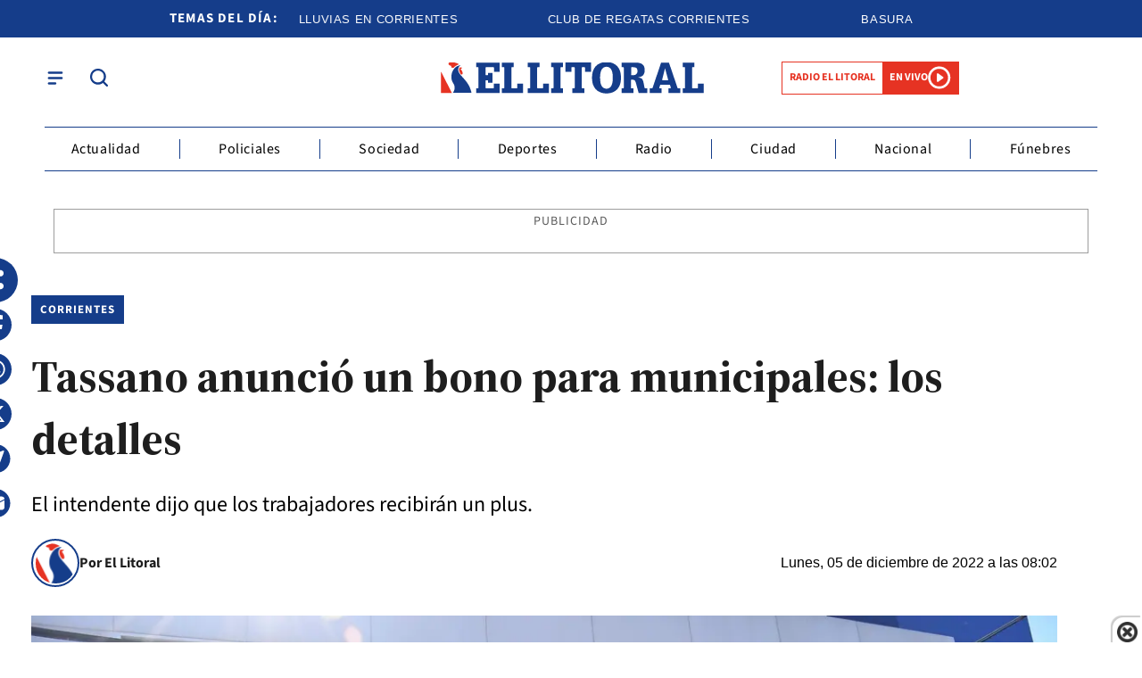

--- FILE ---
content_type: text/html; charset=utf-8
request_url: https://www.ellitoral.com.ar/corrientes/2022-12-5-8-2-0-tassano-anuncio-un-bono-para-municipales-los-detalles
body_size: 32358
content:
<!doctype html><html lang="es"><head><meta charset="utf-8"><meta name="viewport" content="width=device-width, initial-scale=1, minimum-scale=1, user-scalable=yes"><link rel="preload" as="image" href="https://pxcdn.ellitoral.com.ar/litoral/122022/1670238556018.webp?cw=377&amp;ch=211&amp;extw=jpg" media="(max-width: 767px)"><link rel="preload" as="image" href="https://pxcdn.ellitoral.com.ar/litoral/122022/1670238556018.webp?cw=768&amp;ch=432&amp;extw=jpg" media="(min-width: 768px) and (max-width: 1023px)"><link rel="preload" as="image" href="https://pxcdn.ellitoral.com.ar/litoral/122022/1670238556018.webp?cw=1200&amp;ch=675&amp;extw=jpg" media="(min-width: 1024px)"><link rel="preconnect" href="https://fonts.gstatic.com" crossorigin><link rel="dns-prefetch" href="https://fonts.gstatic.com"><link as="script" crossorigin="anonymous" href="https://cdn.ampproject.org/v0.mjs" rel="modulepreload"><link rel="preconnect" href="https://fonts.googleapis.com"><meta name="language" content="es"><meta name="robots" content="index, follow, max-snippet:-1, max-image-preview:large, max-video-preview:-1"><meta name="distribution" content="global"><meta name="rating" content="general"><meta itemprop="genre" content="News"><meta http-equiv="X-UA-Compatible" content="IE=edge"><meta http-equiv="Content-Type" content="text/html; charset=utf-8"><meta name="twitter:card" content="summary_large_image"><meta name="twitter:site" content="@DiarioElLitoral"><meta property="og:title" content="Tassano anunci&#xF3; un bono para municipales: los detalles | El Litoral"><meta name="twitter:title" content="Tassano anunci&#xF3; un bono para municipales: los detalles | El Litoral"><meta name="twitter:creator" content="@DiarioElLitoral"><meta property="og:site_name" content="El Litoral"><meta itemprop="headline" content="Tassano anunci&#xF3; un bono para municipales: los detalles | El Litoral"><meta name="publisher" content="El Litoral"><meta name="description" content="El intendente dijo que los trabajadores recibir&#xE1;n un plus. "><meta itemprop="url" content="https://www.ellitoral.com.ar/corrientes/2022-12-5-8-2-0-tassano-anuncio-un-bono-para-municipales-los-detalles"><meta property="og:url" content="https://www.ellitoral.com.ar/corrientes/2022-12-5-8-2-0-tassano-anuncio-un-bono-para-municipales-los-detalles"><meta property="og:description" content="El intendente dijo que los trabajadores recibir&#xE1;n un plus. "><meta name="twitter:description" content="El intendente dijo que los trabajadores recibir&#xE1;n un plus. "><meta name="twitter:label1" content="Escrito por"><meta name="twitter:data1" content="El Litoral"><meta name="twitter:label2" content="Tiempo de lectura"><meta name="twitter:data2" content="1 minutos"><meta property="og:image" content="https://pxcdn.ellitoral.com.ar/litoral/122022/1670238556018.jpg?&amp;cw=1200&amp;ch=630"><meta property="og:width" content="1200"><meta property="og:height" content="600"><meta name="twitter:image" content="https://pxcdn.ellitoral.com.ar/litoral/122022/1670238556018.jpg?&amp;cw=1200&amp;ch=630"><meta property="fb:app_id" content="250070788421829"><meta property="fb:pages" content><meta name="author" content="El Litoral"><meta itemprop="author" content="El Litoral"><meta itemprop="name" content="El Litoral"><meta itemprop="datePublished" content="2022-12-05T11:10:10.190Z"><meta itemprop="dateModified" content="2022-12-06T04:43:06.636Z"><meta property="og:type" content="article"><meta property="fb:admins" content="MiguelSebastianCampos"><meta property="fb:admins" content="1023470339"><meta name="theme-color" content="#ffffff"><meta name="application-name" content="El Litoral"><meta name="apple-mobile-web-app-status-bar-style" content="black-translucent"><meta name="msapplication-TileImage" content="https://www.ellitoral.com.ar/img/favicons/ms-icon-144x144.png"><style amp-runtime i-amphtml-version="012512221826001">html{overflow-x:hidden!important}html.i-amphtml-fie{height:100%!important;width:100%!important}html:not([amp4ads]),html:not([amp4ads]) body{height:auto!important}html:not([amp4ads]) body{margin:0!important}body{-webkit-text-size-adjust:100%;-moz-text-size-adjust:100%;-ms-text-size-adjust:100%;text-size-adjust:100%}html.i-amphtml-singledoc.i-amphtml-embedded{-ms-touch-action:pan-y pinch-zoom;touch-action:pan-y pinch-zoom}html.i-amphtml-fie>body,html.i-amphtml-singledoc>body{overflow:visible!important}html.i-amphtml-fie:not(.i-amphtml-inabox)>body,html.i-amphtml-singledoc:not(.i-amphtml-inabox)>body{position:relative!important}html.i-amphtml-ios-embed-legacy>body{overflow-x:hidden!important;overflow-y:auto!important;position:absolute!important}html.i-amphtml-ios-embed{overflow-y:auto!important;position:static}#i-amphtml-wrapper{overflow-x:hidden!important;overflow-y:auto!important;position:absolute!important;top:0!important;left:0!important;right:0!important;bottom:0!important;margin:0!important;display:block!important}html.i-amphtml-ios-embed.i-amphtml-ios-overscroll,html.i-amphtml-ios-embed.i-amphtml-ios-overscroll>#i-amphtml-wrapper{-webkit-overflow-scrolling:touch!important}#i-amphtml-wrapper>body{position:relative!important;border-top:1px solid transparent!important}#i-amphtml-wrapper+body{visibility:visible}#i-amphtml-wrapper+body .i-amphtml-lightbox-element,#i-amphtml-wrapper+body[i-amphtml-lightbox]{visibility:hidden}#i-amphtml-wrapper+body[i-amphtml-lightbox] .i-amphtml-lightbox-element{visibility:visible}#i-amphtml-wrapper.i-amphtml-scroll-disabled,.i-amphtml-scroll-disabled{overflow-x:hidden!important;overflow-y:hidden!important}amp-instagram{padding:54px 0px 0px!important;background-color:#fff}amp-iframe iframe{box-sizing:border-box!important}[amp-access][amp-access-hide]{display:none}[subscriptions-dialog],body:not(.i-amphtml-subs-ready) [subscriptions-action],body:not(.i-amphtml-subs-ready) [subscriptions-section]{display:none!important}amp-experiment,amp-live-list>[update]{display:none}amp-list[resizable-children]>.i-amphtml-loading-container.amp-hidden{display:none!important}amp-list [fetch-error],amp-list[load-more] [load-more-button],amp-list[load-more] [load-more-end],amp-list[load-more] [load-more-failed],amp-list[load-more] [load-more-loading]{display:none}amp-list[diffable] div[role=list]{display:block}amp-story-page,amp-story[standalone]{min-height:1px!important;display:block!important;height:100%!important;margin:0!important;padding:0!important;overflow:hidden!important;width:100%!important}amp-story[standalone]{background-color:#000!important;position:relative!important}amp-story-page{background-color:#757575}amp-story .amp-active>div,amp-story .i-amphtml-loader-background{display:none!important}amp-story-page:not(:first-of-type):not([distance]):not([active]){transform:translateY(1000vh)!important}amp-autocomplete{position:relative!important;display:inline-block!important}amp-autocomplete>input,amp-autocomplete>textarea{padding:0.5rem;border:1px solid rgba(0,0,0,.33)}.i-amphtml-autocomplete-results,amp-autocomplete>input,amp-autocomplete>textarea{font-size:1rem;line-height:1.5rem}[amp-fx^=fly-in]{visibility:hidden}amp-script[nodom],amp-script[sandboxed]{position:fixed!important;top:0!important;width:1px!important;height:1px!important;overflow:hidden!important;visibility:hidden}
/*# sourceURL=/css/ampdoc.css*/[hidden]{display:none!important}.i-amphtml-element{display:inline-block}.i-amphtml-blurry-placeholder{transition:opacity 0.3s cubic-bezier(0.0,0.0,0.2,1)!important;pointer-events:none}[layout=nodisplay]:not(.i-amphtml-element){display:none!important}.i-amphtml-layout-fixed,[layout=fixed][width][height]:not(.i-amphtml-layout-fixed){display:inline-block;position:relative}.i-amphtml-layout-responsive,[layout=responsive][width][height]:not(.i-amphtml-layout-responsive),[width][height][heights]:not([layout]):not(.i-amphtml-layout-responsive),[width][height][sizes]:not(img):not([layout]):not(.i-amphtml-layout-responsive){display:block;position:relative}.i-amphtml-layout-intrinsic,[layout=intrinsic][width][height]:not(.i-amphtml-layout-intrinsic){display:inline-block;position:relative;max-width:100%}.i-amphtml-layout-intrinsic .i-amphtml-sizer{max-width:100%}.i-amphtml-intrinsic-sizer{max-width:100%;display:block!important}.i-amphtml-layout-container,.i-amphtml-layout-fixed-height,[layout=container],[layout=fixed-height][height]:not(.i-amphtml-layout-fixed-height){display:block;position:relative}.i-amphtml-layout-fill,.i-amphtml-layout-fill.i-amphtml-notbuilt,[layout=fill]:not(.i-amphtml-layout-fill),body noscript>*{display:block;overflow:hidden!important;position:absolute;top:0;left:0;bottom:0;right:0}body noscript>*{position:absolute!important;width:100%;height:100%;z-index:2}body noscript{display:inline!important}.i-amphtml-layout-flex-item,[layout=flex-item]:not(.i-amphtml-layout-flex-item){display:block;position:relative;-ms-flex:1 1 auto;flex:1 1 auto}.i-amphtml-layout-fluid{position:relative}.i-amphtml-layout-size-defined{overflow:hidden!important}.i-amphtml-layout-awaiting-size{position:absolute!important;top:auto!important;bottom:auto!important}i-amphtml-sizer{display:block!important}@supports (aspect-ratio:1/1){i-amphtml-sizer.i-amphtml-disable-ar{display:none!important}}.i-amphtml-blurry-placeholder,.i-amphtml-fill-content{display:block;height:0;max-height:100%;max-width:100%;min-height:100%;min-width:100%;width:0;margin:auto}.i-amphtml-layout-size-defined .i-amphtml-fill-content{position:absolute;top:0;left:0;bottom:0;right:0}.i-amphtml-replaced-content,.i-amphtml-screen-reader{padding:0!important;border:none!important}.i-amphtml-screen-reader{position:fixed!important;top:0px!important;left:0px!important;width:4px!important;height:4px!important;opacity:0!important;overflow:hidden!important;margin:0!important;display:block!important;visibility:visible!important}.i-amphtml-screen-reader~.i-amphtml-screen-reader{left:8px!important}.i-amphtml-screen-reader~.i-amphtml-screen-reader~.i-amphtml-screen-reader{left:12px!important}.i-amphtml-screen-reader~.i-amphtml-screen-reader~.i-amphtml-screen-reader~.i-amphtml-screen-reader{left:16px!important}.i-amphtml-unresolved{position:relative;overflow:hidden!important}.i-amphtml-select-disabled{-webkit-user-select:none!important;-ms-user-select:none!important;user-select:none!important}.i-amphtml-notbuilt,[layout]:not(.i-amphtml-element),[width][height][heights]:not([layout]):not(.i-amphtml-element),[width][height][sizes]:not(img):not([layout]):not(.i-amphtml-element){position:relative;overflow:hidden!important;color:transparent!important}.i-amphtml-notbuilt:not(.i-amphtml-layout-container)>*,[layout]:not([layout=container]):not(.i-amphtml-element)>*,[width][height][heights]:not([layout]):not(.i-amphtml-element)>*,[width][height][sizes]:not([layout]):not(.i-amphtml-element)>*{display:none}amp-img:not(.i-amphtml-element)[i-amphtml-ssr]>img.i-amphtml-fill-content{display:block}.i-amphtml-notbuilt:not(.i-amphtml-layout-container),[layout]:not([layout=container]):not(.i-amphtml-element),[width][height][heights]:not([layout]):not(.i-amphtml-element),[width][height][sizes]:not(img):not([layout]):not(.i-amphtml-element){color:transparent!important;line-height:0!important}.i-amphtml-ghost{visibility:hidden!important}.i-amphtml-element>[placeholder],[layout]:not(.i-amphtml-element)>[placeholder],[width][height][heights]:not([layout]):not(.i-amphtml-element)>[placeholder],[width][height][sizes]:not([layout]):not(.i-amphtml-element)>[placeholder]{display:block;line-height:normal}.i-amphtml-element>[placeholder].amp-hidden,.i-amphtml-element>[placeholder].hidden{visibility:hidden}.i-amphtml-element:not(.amp-notsupported)>[fallback],.i-amphtml-layout-container>[placeholder].amp-hidden,.i-amphtml-layout-container>[placeholder].hidden{display:none}.i-amphtml-layout-size-defined>[fallback],.i-amphtml-layout-size-defined>[placeholder]{position:absolute!important;top:0!important;left:0!important;right:0!important;bottom:0!important;z-index:1}amp-img[i-amphtml-ssr]:not(.i-amphtml-element)>[placeholder]{z-index:auto}.i-amphtml-notbuilt>[placeholder]{display:block!important}.i-amphtml-hidden-by-media-query{display:none!important}.i-amphtml-element-error{background:red!important;color:#fff!important;position:relative!important}.i-amphtml-element-error:before{content:attr(error-message)}i-amp-scroll-container,i-amphtml-scroll-container{position:absolute;top:0;left:0;right:0;bottom:0;display:block}i-amp-scroll-container.amp-active,i-amphtml-scroll-container.amp-active{overflow:auto;-webkit-overflow-scrolling:touch}.i-amphtml-loading-container{display:block!important;pointer-events:none;z-index:1}.i-amphtml-notbuilt>.i-amphtml-loading-container{display:block!important}.i-amphtml-loading-container.amp-hidden{visibility:hidden}.i-amphtml-element>[overflow]{cursor:pointer;position:relative;z-index:2;visibility:hidden;display:initial;line-height:normal}.i-amphtml-layout-size-defined>[overflow]{position:absolute}.i-amphtml-element>[overflow].amp-visible{visibility:visible}template{display:none!important}.amp-border-box,.amp-border-box *,.amp-border-box :after,.amp-border-box :before{box-sizing:border-box}amp-pixel{display:none!important}amp-analytics,amp-auto-ads,amp-story-auto-ads{position:fixed!important;top:0!important;width:1px!important;height:1px!important;overflow:hidden!important;visibility:hidden}amp-story{visibility:hidden!important}html.i-amphtml-fie>amp-analytics{position:initial!important}[visible-when-invalid]:not(.visible),form [submit-error],form [submit-success],form [submitting]{display:none}amp-accordion{display:block!important}@media (min-width:1px){:where(amp-accordion>section)>:first-child{margin:0;background-color:#efefef;padding-right:20px;border:1px solid #dfdfdf}:where(amp-accordion>section)>:last-child{margin:0}}amp-accordion>section{float:none!important}amp-accordion>section>*{float:none!important;display:block!important;overflow:hidden!important;position:relative!important}amp-accordion,amp-accordion>section{margin:0}amp-accordion:not(.i-amphtml-built)>section>:last-child{display:none!important}amp-accordion:not(.i-amphtml-built)>section[expanded]>:last-child{display:block!important}
/*# sourceURL=/css/ampshared.css*/</style><script data-auto async src="https://cdn.ampproject.org/v0.mjs" type="module" crossorigin="anonymous"></script><script async nomodule src="https://cdn.ampproject.org/v0.js"></script><script async custom-element="amp-access" src="https://cdn.ampproject.org/v0/amp-access-0.1.mjs" type="module" crossorigin="anonymous"></script><script async nomodule src="https://cdn.ampproject.org/v0/amp-access-0.1.js" custom-element="amp-access"></script><script async custom-element="amp-accordion" src="https://cdn.ampproject.org/v0/amp-accordion-0.1.mjs" type="module" crossorigin="anonymous"></script><script async nomodule src="https://cdn.ampproject.org/v0/amp-accordion-0.1.js" custom-element="amp-accordion"></script><script async src="https://cdn.ampproject.org/v0/amp-analytics-0.1.mjs" custom-element="amp-analytics" type="module" crossorigin="anonymous"></script><script async nomodule src="https://cdn.ampproject.org/v0/amp-analytics-0.1.js" custom-element="amp-analytics"></script><script async custom-element="amp-bind" src="https://cdn.ampproject.org/v0/amp-bind-0.1.mjs" type="module" crossorigin="anonymous"></script><script async nomodule src="https://cdn.ampproject.org/v0/amp-bind-0.1.js" custom-element="amp-bind"></script><script async custom-element="amp-carousel" src="https://cdn.ampproject.org/v0/amp-carousel-0.1.mjs" type="module" crossorigin="anonymous"></script><script async nomodule src="https://cdn.ampproject.org/v0/amp-carousel-0.1.js" custom-element="amp-carousel"></script><script async src="https://cdn.ampproject.org/v0/amp-facebook-0.1.mjs" custom-element="amp-facebook" type="module" crossorigin="anonymous"></script><script async nomodule src="https://cdn.ampproject.org/v0/amp-facebook-0.1.js" custom-element="amp-facebook"></script><script async custom-element="amp-facebook-comments" src="https://cdn.ampproject.org/v0/amp-facebook-comments-0.1.mjs" type="module" crossorigin="anonymous"></script><script async nomodule src="https://cdn.ampproject.org/v0/amp-facebook-comments-0.1.js" custom-element="amp-facebook-comments"></script><script async custom-element="amp-fit-text" src="https://cdn.ampproject.org/v0/amp-fit-text-0.1.mjs" type="module" crossorigin="anonymous"></script><script async nomodule src="https://cdn.ampproject.org/v0/amp-fit-text-0.1.js" custom-element="amp-fit-text"></script><script async src="https://cdn.ampproject.org/v0/amp-form-0.1.mjs" custom-element="amp-form" type="module" crossorigin="anonymous"></script><script async nomodule src="https://cdn.ampproject.org/v0/amp-form-0.1.js" custom-element="amp-form"></script><script async custom-element="amp-instagram" src="https://cdn.ampproject.org/v0/amp-instagram-0.1.mjs" type="module" crossorigin="anonymous"></script><script async nomodule src="https://cdn.ampproject.org/v0/amp-instagram-0.1.js" custom-element="amp-instagram"></script><script async custom-element="amp-lightbox-gallery" src="https://cdn.ampproject.org/v0/amp-lightbox-gallery-0.1.mjs" type="module" crossorigin="anonymous"></script><script async nomodule src="https://cdn.ampproject.org/v0/amp-lightbox-gallery-0.1.js" custom-element="amp-lightbox-gallery"></script><script async custom-element="amp-selector" src="https://cdn.ampproject.org/v0/amp-selector-0.1.mjs" type="module" crossorigin="anonymous"></script><script async nomodule src="https://cdn.ampproject.org/v0/amp-selector-0.1.js" custom-element="amp-selector"></script><script async src="https://cdn.ampproject.org/v0/amp-sidebar-0.1.mjs" custom-element="amp-sidebar" type="module" crossorigin="anonymous"></script><script async nomodule src="https://cdn.ampproject.org/v0/amp-sidebar-0.1.js" custom-element="amp-sidebar"></script><script async src="https://cdn.ampproject.org/v0/amp-social-share-0.1.mjs" custom-element="amp-social-share" type="module" crossorigin="anonymous"></script><script async nomodule src="https://cdn.ampproject.org/v0/amp-social-share-0.1.js" custom-element="amp-social-share"></script><script async custom-element="amp-sticky-ad" src="https://cdn.ampproject.org/v0/amp-sticky-ad-1.0.mjs" type="module" crossorigin="anonymous"></script><script async nomodule src="https://cdn.ampproject.org/v0/amp-sticky-ad-1.0.js" custom-element="amp-sticky-ad"></script><script async custom-element="amp-vimeo" src="https://cdn.ampproject.org/v0/amp-vimeo-0.1.mjs" type="module" crossorigin="anonymous"></script><script async nomodule src="https://cdn.ampproject.org/v0/amp-vimeo-0.1.js" custom-element="amp-vimeo"></script><script class="borrarScript" custom-element="youtubee" type="module" src="https://cdn.jsdelivr.net/npm/@justinribeiro/lite-youtube@1.5.0/lite-youtube.js"></script><link rel="shortcut icon" href="https://www.ellitoral.com.ar/img/favicons/favicon-16x16.png"><link rel="icon" type="image/png" sizes="36x36" href="https://www.ellitoral.com.ar/img/favicons/android-icon-36x36.png"><link rel="icon" type="image/png" sizes="48x48" href="https://www.ellitoral.com.ar/img/favicons/android-icon-48x48.png"><link rel="icon" type="image/png" sizes="72x72" href="https://www.ellitoral.com.ar/img/favicons/android-icon-72x72.png"><link rel="icon" type="image/png" sizes="96x96" href="https://www.ellitoral.com.ar/img/favicons/android-icon-96x96.png"><link rel="icon" type="image/png" sizes="144x144" href="https://www.ellitoral.com.ar/img/favicons/android-icon-144x144.png"><link rel="icon" type="image/png" sizes="192x192" href="https://www.ellitoral.com.ar/img/favicons/android-icon-192x192.png"><link href="https://fonts.googleapis.com/css2?family=Source+Serif+4:ital,opsz,wght@0,8..60,200..900;1,8..60,200..900&amp;display=swap" rel="stylesheet"><title>Tassano anunci&#xF3; un bono para municipales: los detalles | El Litoral</title><link rel="canonical" href="https://www.ellitoral.com.ar/corrientes/2022-12-5-8-2-0-tassano-anuncio-un-bono-para-municipales-los-detalles"><link rel="apple-touch-icon" sizes="57x57" href="https://www.ellitoral.com.ar/img/favicons/apple-icon-57x57.png"><link rel="apple-touch-icon" sizes="60x60" href="https://www.ellitoral.com.ar/img/favicons/apple-icon-60x60.png"><link rel="apple-touch-icon" sizes="72x72" href="https://www.ellitoral.com.ar/img/favicons/apple-icon-72x72.png"><link rel="apple-touch-icon" sizes="76x76" href="https://www.ellitoral.com.ar/img/favicons/apple-icon-76x76.png"><link rel="apple-touch-icon" sizes="114x114" href="https://www.ellitoral.com.ar/img/favicons/apple-icon-114x114.png"><link rel="apple-touch-icon" sizes="120x120" href="https://www.ellitoral.com.ar/img/favicons/apple-icon-120x120.png"><link rel="apple-touch-icon" sizes="144x144" href="https://www.ellitoral.com.ar/img/favicons/apple-icon-144x144.png"><link rel="apple-touch-icon" sizes="152x152" href="https://www.ellitoral.com.ar/img/favicons/apple-icon-152x152.png"><link rel="apple-touch-icon" sizes="180x180" href="https://www.ellitoral.com.ar/img/favicons/apple-icon-180x180.png"><link rel="manifest" href="https://www.ellitoral.com.ar/img/favicons/manifest.json"><script>function loadScript(url, callback) {
        		var script = document.createElement("script")
        		script.type = "text/javascript";
        
        		if (script.readyState) {
        			// handle IE
        			script.onreadystatechange = function () {
        				if (script.readyState == "loaded" || script.readyState == "complete") {
        					script.onreadystatechange = null;
        					if (typeof callback == "function") callback();
        				}
        			};
        		} else {
        			// handle other browsers
        			script.onload = function () {
        				if (typeof callback == "function") callback();
        			};
        		}
        
        		script.src = url;
        		document.getElementsByTagName("head")[0].appendChild(script);
        	}
        
        	loadScript("https://www.gstatic.com/firebasejs/8.10.0/firebase-app.js", function () {
        		loadScript("https://www.gstatic.com/firebasejs/8.10.0/firebase-messaging.js", function () {
        			var config = {
        				apiKey: "AIzaSyBfh-IStJT1h2kUbvT6Er-69hUXP7ORq84",
        				authDomain: "https://ellitoral-50406.appspot.com",
        				projectId: "ellitoral-50406",
        				storageBucket: "https://ellitoral-50406.appspot.com",
        				messagingSenderId: "502091219662",
        				appId: "1:502091219662:web:f248e55c663145d428069f"
        			};
        
        			var KEY_TO_SAVE = "sentToServer_11";
        
        			window.onload = function () {
        				firebase.initializeApp(config);
        				const pushModal = document.querySelector('.notificacion-modal');
        				const messaging = firebase.messaging();
        				
        				// Configurar VAPID key después de obtener el messaging
        				messaging.usePublicVapidKey("BG-c2dyg1U9JiJPYCcR7FKIXOwj1fJZ_6fHfnGRDJ4pswcYJ8p7xHl5WNWUz5bNoXHAy5A0YT-HSJnj1JrQHZz4");
        
        				if ('serviceWorker' in navigator && 'PushManager' in window) {
        					console.log('Service Worker and Push is supported');
        					navigator.serviceWorker.register(`/sww.js?messagingSenderId=${config.messagingSenderId}&projectId=${config.projectId}&apiKey=${config.apiKey}&appId=${config.appId}&version=A`)
        						.then(function (registration) {
        							var preventDevToolsReloadLoop;
        							navigator.serviceWorker.addEventListener('controllerchange', function (event) {
        								if (preventDevToolsReloadLoop) return;
        								preventDevToolsReloadLoop = true;
        								console.log('Controller loaded');
        								window.location.reload();
        							});
        
        							console.log('Service Worker is registered', registration);
        							messaging.useServiceWorker(registration);
        
        							if (Notification.permission != 'default') requestNotification();
        
        							if (pushModal) {
        								pushModal.querySelector('.btn--link').addEventListener('click', function () {
        									createCookie("notificacion", 'false');
        									pushModal.style.display = "none";
        								});
        
        								if (!readCookie("notificacion") && Notification.permission == 'default') {
        									pushModal.style.display = "block";
        									pushModal.querySelector('.aceptar').addEventListener('click', function () {
        										pushModal.style.display = "none";
        										requestNotification();
        									});
        								}
        							}
        						})
        						.catch(function (error) {
        							console.error('Service Worker Error', error);
        						});
        				} else {
        					console.warn('Push messaging is not supported');
        				}
        
        				function doPost(url, body, get) {
        					var xhr = new XMLHttpRequest();
        					if (get)
        						xhr.open("GET", url);
        					else
        						xhr.open("POST", url);
        					xhr.setRequestHeader("Content-Type", "application/json;charset=UTF-8");
        					if (body)
        						xhr.send(JSON.stringify(body));
        					else
        						xhr.send("");
        				}
        
        				messaging.onMessage(function (payload) {
        					console.log("onMessage", payload)
        
        					const notificationTitle = payload.data.titulo || "El Litoral";
        					const notificationOptions = {
        						icon: "img/push/notification.png",
        						badge: "img/push/badge.png",
        						vibrate: [100, 50, 100],
        						data: {
        							dateOfArrival: Date.now(),
        							nota: payload.data.nota,
        							url_destino: payload.data.url_destino,
        							id_notificacion: payload.data.id_notificacion
        						},
        						body: payload.data.body,
        						requireInteraction: true
        					};
        
        					if (payload.data.image)
        						notificationOptions.image = payload.data.image
        
        					if (!("Notification" in window)) {
        						console.log("This browser does not support system notifications");
        					} else if (Notification.permission === "granted") {
        						try {
        							var notification = new Notification(notificationTitle, notificationOptions);
        							notification.onclick = function (event) {
        								event.preventDefault();
        
        								if (payload.data.url_destino) {
        									window.open(payload.data.url_destino, '_blank');
        								} else if (payload.data.nota) {
        									window.open(payload.data.nota, '_blank');
        								} else {
        									window.open('https://www.ellitoral.com.ar', '_blank');
        								}
        								notification.close();
        							}
        						}
        						catch (e) {
        							console.log("Error al mostrar notificacion en primer plano", e)
        						}
        					}
        				});
        
        				messaging.onTokenRefresh(function () {
        					messaging
        						.getToken()
        						.then(function (refreshedToken) {
        							console.log("Token refreshed.");
        							setTokenSentToServer(false);
        							sendTokenToServer(refreshedToken);
        						})
        						.catch(function (err) {
        							console.log("Unable to retrieve refreshed token ", err);
        							showToken("Unable to retrieve refreshed token ", err);
        						});
        				});
        
        				function sendTokenToServer(currentToken) {
        					if (!isTokenSentToServer()) {
        						console.log("Sending token to server...");
        						setTokenSentToServer(true);
        						gtag('event', 'push_subscribe', {});
        						doPost("/webpush/subscribe", {
        							token: currentToken
        						});
        					} else {
        						console.log(
        							"Token already sent to server so won't send it again " +
        								"unless it changes"
        						);
        					}
        				}
        
        				function isTokenSentToServer() {
        					var val = window.localStorage.getItem(KEY_TO_SAVE);
        					if (!val) return false;
        					val = new Date(val)
        					var today = isToday(val);
        					console.log("isTokenSentToServer: " + val + " -> " + today)
        					return today;
        				}
        
        				function setTokenSentToServer(sent) {
        					window.localStorage.setItem(KEY_TO_SAVE, sent ? new Date() : null);
        				}
        
        				const isToday = (someDate) => {
        					if (!someDate instanceof Date) return false;
        					const today = new Date()
        					return someDate.getDate() == today.getDate() &&
        						someDate.getMonth() == today.getMonth() &&
        						someDate.getFullYear() == today.getFullYear()
        				}
        
        				function requestNotification() {
        					messaging
        						.requestPermission()
        						.then(function () {
        							console.log("Notification permission granted firebase.");
        							messaging.getToken().then(function (currentToken) {
        								if (currentToken) {
        									sendTokenToServer(currentToken);
        								} else {
        									console.log('No Instance ID token available. Request permission to generate one.');
        									updateUIForPushPermissionRequired();
        									setTokenSentToServer(false);
        								}
        							}).catch(function (err) {
        								console.log('An error occurred while retrieving token. ', err);
        								setTokenSentToServer(false);
        							});
        						})
        						.catch(function (err) {
        							console.log("Unable to get permission to notify.", err);
        						});
        				}
        
        				function readCookie(name) {
        					var nameEQ = name + "=";
        					var ca = document.cookie.split(';');
        					for (var i = 0; i < ca.length; i++) {
        						var c = ca[i];
        						while (c.charAt(0) == ' ') c = c.substring(1, c.length);
        						if (c.indexOf(nameEQ) == 0) return decodeURIComponent(c.substring(nameEQ.length, c.length));
        					}
        					return null;
        				}
        
        				function createCookie(name, value, days) {
        					if (days) {
        						var date = new Date();
        						date.setTime(date.getTime() + (days * 24 * 60 * 60 * 1000));
        						var expires = "; expires=" + date.toUTCString();
        					} else var expires = "";
        					document.cookie = name + "=" + value + expires + "; path=/";
        				}
        			}
        		})
        	})
        
        	const KEY_PUSH_GTAG = 'gtagPushSubscribed_v2';
        
        	window.addEventListener('load', async () => {
        		// Si ya dio permiso (o sea, ya estaba suscripto)
        		if (Notification.permission === 'granted' && !localStorage.getItem(KEY_PUSH_GTAG)) {
        			gtag('event', 'push_subscribe', {});
        			localStorage.setItem(KEY_PUSH_GTAG, '1');
        		}
        	});</script><script class="borrarScript">var RECAPTCHA_SITEKEY = "6Lc3bWUrAAAAAO3NhclU55LzKk4rRCpDJOHl8o2U";</script><div class="borrarScript"><script defer type="text/javascript" src="/js/jquery-2.1.0.min.ed9cc40.js"></script><script defer type="text/javascript" src="/js/lazysizes.28bad1f.js"></script><script type="text/javascript" src="https://securepubads.g.doubleclick.net/tag/js/gpt.js"></script><script defer type="text/javascript" src="/js/gpt.f614b8a.js"></script><script defer type="text/javascript" src="/js/functions.483ed28.js"></script><script type="text/javascript">var PX_DATA_EXPAND = 300
        
              	window.googletag = window.googletag || {cmd: []};
        		googletag.cmd.push(function() {
        			googletag.pubads().setTargeting('isAMP', 'false');
        
        			googletag.pubads().setTargeting('idNota', '638dcfde63cbb50015d4d9ee');
        			googletag.pubads().setTargeting('Seccion', 'actualidad');
        			googletag.pubads().setTargeting('Url', '/corrientes/2022-12-5-8-2-0-tassano-anuncio-un-bono-para-municipales-los-detalles');
        			googletag.pubads().setTargeting('Subseccion', "[]");
        			googletag.pubads().setTargeting('Tag', "['Eduardo Tassano', 'Municipalidad de Corrientes']");
        			googletag.pubads().enableSingleRequest();
                	googletag.enableServices();
        		});</script></div><script type="application/ld+json">{"@context":"http://schema.org","@type":"NewsArticle","@id":"https://www.ellitoral.com.ar/actualidad/2022-12-5-8-2-0-tassano-anuncio-un-bono-para-municipales-los-detalles","name":"","genre":"News","datePublished":"2022-12-05T11:10:10.190Z","author":{"@type":"Organization","name":"El Litoral","url":"https://www.ellitoral.com.ar"},"dateModified":"2022-12-06T04:43:06.636Z","mainEntityOfPage":"https://www.ellitoral.com.ar/actualidad/2022-12-5-8-2-0-tassano-anuncio-un-bono-para-municipales-los-detalles","headline":"Tassano anunció un bono para municipales: los detalles","alternativeHeadline":"corrientes","description":"El intendente dijo que los trabajadores recibirán un plus. ","publisher":{"@type":"NewsMediaOrganization","name":"El Litoral","sameAs":["https://twitter.com/DiarioElLitoral","https://www.facebook.com/DiarioElLitoral","https://www.instagram.com/diarioellitoral","https://www.youtube.com/@DiarioElLitoral"],"logo":{"@type":"ImageObject","url":"https://www.ellitoral.com.ar/img/datos-estructurados/logo-amp-js3.png","width":600,"height":60}},"articleSection":"Actualidad","thumbnailUrl ":"https://pxcdn.ellitoral.com.ar/litoral/122022/1670238556018.jpg?cw=3600\u0026ch=2400","image":{"@type":"ImageObject","url":"https://pxcdn.ellitoral.com.ar/litoral/122022/1670238556018.jpg","width":3600,"height":2400}}</script><style amp-custom><link rel="preconnect" href="https://fonts.googleapis.com"><link rel="preconnect" href="https://fonts.gstatic.com" crossorigin><link href="https://fonts.googleapis.com/css2?family=Source+Serif+4:ital,opsz,wght@0,8..60,200..900;1,8..60,200..900&display=swap" rel="stylesheet">@font-face{font-family:Montserrat;src:url(/fonts/Montserrat-Bold.ttf) format("truetype");font-display:swap}abbr,address,article,aside,audio,b,blockquote,body,caption,cite,code,dd,del,dfn,div,dl,dt,em,fieldset,figure,footer,form,h1,h2,h3,h4,h5,h6,header,html,i,iframe,img,ins,kbd,label,legend,li,main,mark,menu,nav,object,ol,p,pre,q,samp,section,small,span,strong,sub,sup,table,tbody,td,tfoot,th,thead,time,tr,ul,var,video{margin:0;padding:0;border:0;outline:0;vertical-align:baseline;background:transparent}article,aside,details,figcaption,figure,footer,header,main,menu,nav,section,summary{display:block}*,:after,:before{-webkit-box-sizing:border-box;-moz-box-sizing:border-box;-ms-box-sizing:border-box;-o-box-sizing:border-box;box-sizing:border-box}img{max-width:100%;border-width:0;vertical-align:middle;-ms-interpolation-mode:bicubic}button{padding:0;background:transparent;border:0;cursor:pointer}h1,h2,h3,h4,h5,h6{margin:0;font-family:Source Sans Pro,sans-serif;font-weight:400;color:inherit;text-rendering:optimizelegibility}h1.altheader,h2.altheader,h3.altheader,h4.altheader,h5.altheader,h6.altheader{color:#48494d;text-transform:uppercase;display:block}.h1,h1{font-size:2.5rem}.h1,.h2,h1,h2{margin-bottom:0;line-height:1.5}.h2,h2{font-size:2.4rem}.h3,h3{font-size:2.1rem}.h3,.h4,h3,h4{margin-bottom:0;line-height:1.5}.h4,h4{font-size:1.8rem}.h5,h5{font-size:1.6rem}.h5,.h6,h5,h6{margin-bottom:0;line-height:1.5}.h6,h6{font-size:1.4rem}address,dl,ol,p,ul{margin:0;line-height:1.5}small{font-size:.6rem;color:#48494d}li ol,li ul{margin:0}ul{list-style:none;padding:1.8em}ol{padding-left:1.8em}table{width:100%;border-collapse:collapse}tr{border-top:.5px solid #a7a8aa}td{font-size:1.0625rem;padding-top:.9375rem;padding-bottom:.9375rem;padding-right:15px}abbr[title]{border-bottom:1px dotted #e8e8e8;cursor:help}b,strong{font-weight:700}mark{background-color:#153d8a;color:#4d4d4d}code,kbd,pre,samp{font-family:Courier New,monospace;font-size:.8rem;line-height:1.5}code{background-color:#f5f2f0;padding:.1em .3em;border-radius:3px}pre{white-space:pre;white-space:pre-wrap;word-wrap:break-word}sub,sup{position:relative;font-size:.6rem;line-height:0;vertical-align:1.5}sup{top:-.5em}sub{bottom:-.25em}hr{clear:both;display:block;margin:1.5 0;padding:0;height:1px;border:0;border-top:1px solid #e8e8e8}a{color:inherit;font-size:inherit;font-weight:inherit;outline:0;cursor:pointer}a,a:hover{text-decoration:none}a:focus{outline:thin dotted}a:active,a:hover{outline:0}.font-x-small{font-size:.6rem}.font-small{font-size:.8rem}.font-normal{font-size:1rem}.font-big{font-size:1.5rem}.font-huge{font-size:2rem}*{box-sizing:border-box}.columns{position:relative;display:-webkit-flex;align-items:flex-start;display:flex;-webkit-backface-visibility:hidden;backface-visibility:hidden;-webkit-flex-flow:row wrap;flex-flow:row wrap;width:100%}.nowrap{-webkit-flex-wrap:nowrap;flex-wrap:nowrap}.wrap-reverse{-webkit-flex-wrap:wrap-reverse;flex-wrap:wrap-reverse}.justify-start{-webkit-justify-content:flex-start;justify-content:flex-start}.justify-end{-webkit-justify-content:flex-end;justify-content:flex-end}.justify-center{-webkit-justify-content:center;justify-content:center}.justify-space{-webkit-justify-content:space-between;justify-content:space-between}.justify-around{-webkit-justify-content:space-around;justify-content:space-around}.reverse{-webkit-flex-direction:row-reverse;flex-direction:row-reverse}.vertical{-webkit-flex-direction:column;flex-direction:column}.vertical,.vertical.reverse{-webkit-flex-wrap:nowrap;flex-wrap:nowrap}.vertical.reverse{-webkit-flex-direction:column-reverse;flex-direction:column-reverse}.align-top{-webkit-align-items:flex-start;align-items:flex-start;-webkit-align-self:flex-start;align-self:flex-start}.align-bottom{-webkit-align-items:flex-end;align-items:flex-end;-webkit-align-self:flex-end;align-self:flex-end}.align-center{-webkit-align-items:center;align-items:center;-webkit-align-self:center;align-self:center}.align-baseline{-webkit-align-items:baseline;align-items:baseline}.align-stretch{-webkit-align-items:stretch;align-items:stretch}[class*=" item"],[class^=item]{display:block;flex-basis:0;flex-shrink:0;flex-grow:1;align-items:flex-start;min-height:0;min-width:0}@media(min-width:64em){[class*=" item"],[class^=item]{padding:15px}}.item.flex{display:block;width:100%;flex-basis:100%;padding:0;margin:0}@media(min-width:64em){.item.flex{flex-basis:0;display:flex}}.item.is-body{flex-basis:100%;padding:18px 0}@media(min-width:64em){.item.is-body{padding:18px 10px;max-width:calc(100% - $columna-fija);flex-basis:0}}.item.is-narrow{flex-basis:100%}@media(min-width:64em){.item.is-narrow{flex:none}}.item.is-narrow .box{padding:0;width:100%}@media(min-width:64em){.item.is-narrow .box{width:350px;margin:auto}}.item.clear{margin:0;padding:0}.item.is-1{flex-basis:100%}@media(min-width:64em){.item.is-1{flex:0 0 8.33333%}}.item.is-2{flex-basis:100%}@media(min-width:64em){.item.is-2{flex:0 0 16.66667%}}.item.is-3{flex-basis:100%}@media(min-width:64em){.item.is-3{flex:0 0 25%}}.item.is-4{flex-basis:100%}@media(min-width:64em){.item.is-4{flex:0 0 33.33333%}}.item.is-5{flex-basis:100%}@media(min-width:64em){.item.is-5{flex:0 0 41.66667%}}.item.is-6{flex-basis:100%}@media(min-width:64em){.item.is-6{flex:0 0 50%}}.item.is-7{flex-basis:100%}@media(min-width:64em){.item.is-7{flex:0 0 58.33333%}}.item.is-8{flex-basis:100%}@media(min-width:64em){.item.is-8{flex:0 0 66.66667%}}.item.is-9{flex-basis:100%}@media(min-width:64em){.item.is-9{flex:0 0 75%}}.item.is-10{flex-basis:100%}@media(min-width:64em){.item.is-10{flex:0 0 83.33333%}}.item.is-11{flex-basis:100%}@media(min-width:64em){.item.is-11{flex:0 0 91.66667%}}.item.is-12{flex-basis:100%}@media(min-width:64em){.item.is-12{flex:0 0 100%}}.has-margin-top-0{margin-top:0}.has-padding-top-0{padding-top:0}.has-margin-left-0{margin-left:0}.has-padding-left-0{padding-left:0}.has-margin-bottom-0{margin-bottom:0}.has-padding-bottom-0{padding-bottom:0}.has-margin-right-0{margin-right:0}.has-padding-right-0{padding-right:0}#sitio{background-color:#fff}html{font-size:16px;-webkit-overflow-scrolling:touch;-webkit-tap-highlight-color:transparent;-webkit-text-size-adjust:100%;-ms-text-size-adjust:100%}body{margin:0;padding:0;width:100%;background-color:transparent;font-family:Source Sans Pro,sans-serif;line-height:1.5;background-color:#fff;position:relative}amp-img img{object-fit:cover}.amp-carousel-button{background-color:#153d8a;border-radius:5px}.container{flex-grow:1;position:relative;width:100%;max-width:1160px;display:flex;flex-wrap:wrap;color:#000;padding:0 1rem;margin-inline:auto}@media(min-width:48em){.container{padding:0 2.125rem}}@media(min-width:64em){.container{padding:0}}.container--black{background:#1e1e1e}.container-responsive,.isFull .bloque{margin-inline:auto;max-width:1220px;padding:0 20px}.container-responsive .nota.nota--linea .nota__titulo,.isFull .bloque .nota.nota--linea .nota__titulo{margin-top:8px}.container-responsive .nota__body .nota__volanta,.isFull .bloque .nota__body .nota__volanta{text-align:center;display:flex;flex-direction:row;align-items:flex-end;width:min-content;padding:8px 10px;color:#fff;background:#153d8a;font-size:13px;min-width:fit-content;line-height:16px;z-index:0}@media(max-width:43.75em){.container-responsive .nota__body .nota__volanta a,.isFull .bloque .nota__body .nota__volanta a{overflow:hidden;text-overflow:ellipsis;white-space:nowrap}}.container-responsive .agrupador__header .agrupador__titulo,.isFull .bloque .agrupador__header .agrupador__titulo{text-align:left}.publicidad_footer_sticky{right:0;left:0}.publicidad_footer_sticky .cont_sticky .close_sticky{right:0}.cont_hh{padding-top:30px}@media(min-width:64em){.home__mobile{display:none}}.home__desktop{display:none}@media(min-width:64em){.home__desktop{display:flex;justify-content:space-between}.home__desktop .home__body{max-width:834px;width:67%}.home__desktop .home__side{max-width:370px;width:30%}}.buscador__container{display:none;position:absolute;width:100%;top:calc(62px + 8px);background:#fff;padding-bottom:10px}@media(min-width:48em){.buscador__container{top:calc(75px + 13px)}}@media(min-width:64em){.buscador__container{margin-left:12px;max-width:336px;top:39px;left:75px}}@media(min-width:120em){.buscador__container{left:635px}}.buscador__container_mobile{display:none}@media(max-width:48em){.buscador__container_mobile{display:flex;margin-bottom:32px}}.buscador__form{display:flex;align-items:center;padding:.3125rem .75rem;background:#d9d9d9;border-radius:20px;height:29px;width:100%;margin-inline:auto}.buscador__form button{width:22px;height:22px}.buscador__form .close{width:16px;height:16px}@media(min-width:48em){.buscador__form{width:100%;max-width:450px}}@media(min-width:64em){.buscador__form{max-width:263px;margin-left:0}}.buscador__form svg path{fill:#153d8a}.buscador__input{color:#153d8a;margin:0 .625rem;background:#d9d9d9;outline:0;border:0;min-width:100px}.buscador-desktop__container{display:none;position:absolute;width:100%;background:#fff;padding-bottom:10px;margin-left:30px}.buscador-desktop__container_mobile{display:none}@media(max-width:48em){.buscador-desktop__container_mobile{display:flex;margin-bottom:32px}}.buscador-desktop__form{display:grid;grid-template-columns:1.375rem 2fr 1.375rem;align-items:center;padding:.3125rem .75rem;background:#bebfc1 #153d8a 20px;height:29px;width:85%;margin-inline:auto}@media(min-width:48em){.buscador-desktop__form{width:100%;max-width:450px}}@media(min-width:64em){.buscador-desktop__form{max-width:263px;margin-left:0}}.buscador-desktop__form svg path{fill:#fff}.buscador-desktop__input{color:#fff;margin:0 .625rem;background:#153d8a;outline:0;border:0}.redes__container{max-width:250px;display:flex;column-gap:40px;row-gap:20px;justify-content:center;flex-wrap:wrap}@media(min-width:1024px){.redes__container{max-width:unset}}.redes__item{display:flex;align-items:center}.cotizacion-header__container{column-gap:.9375rem;display:flex;width:100%;justify-content:space-between;align-items:flex-end}@media(min-width:64em){.cotizacion-header__container{column-gap:0}}.cotizacion-header__item{display:flex;align-items:center;column-gap:.625rem}@media(min-width:64em){.cotizacion-header__item{column-gap:.3125rem}}.cotizacion-header__divisa{font-size:.8125rem;font-weight:700;text-transform:uppercase;letter-spacing:.08em}.cotizacion-header__valor{font-size:1.0625rem}@media(min-width:64em){.temasDeHoy__tema{animation:title 18s linear infinite}}.temasDeHoy__tema-link{font-size:.8125rem;margin-right:1.25rem;text-transform:uppercase;letter-spacing:.05em}@media(min-width:64em){.temasDeHoy__tema-link{margin:0 2.625rem}}.temas__container{width:100%;background:#fff;position:relative;display:flex;overflow:hidden;user-select:none}.temas__lista{white-space:nowrap;width:fit-content;flex-shrink:0;display:flex;justify-content:space-around;gap:10px;margin-right:10px;min-width:100%;animation:scroll 20s linear infinite}@media(min-width:64em){.temas__lista{gap:24px;margin-right:24px}}.temas__elemento{flex:0 0 auto;position:relative;display:flex;align-items:center;font-family:Source Sans Pro,sans-serif;font-size:13px;font-style:normal;font-weight:600;line-height:normal;letter-spacing:.65px;text-transform:uppercase}.subheader{background-color:#fff;color:#1e1e1e;position:relative}.subheader__box{padding-bottom:.75rem}@media(min-width:1024px){.subheader__box{width:100%;max-width:1440px;padding:0 35px}}@media(min-width:1280px){.subheader__box{padding:0 50px}}.subheader__box .navbar__container .subseccion__division:last-child{display:none}.subheader__titulo{margin-right:.8125rem;color:#153d8a;letter-spacing:.08em;font-size:.9375rem;font-weight:700;white-space:nowrap;text-transform:uppercase}.subheader__redes{display:flex;justify-content:space-between;margin-top:1.125rem}@media(min-width:48em){.subheader__redes{display:none}}@media(min-width:64em){.subheader__carousel.mobile{display:none}}.subheader .carousel__box{display:flex;width:100%;overflow:hidden;max-width:900px;margin:auto}.subheader .tablet{display:none}@media(min-width:48em){.subheader .tablet{display:flex}}.subheader .desktop{display:none}@media(min-width:64em){.subheader .desktop{display:flex}}.subheader .separador{height:1.5rem;border:.5px solid #153d8a;background:#fff;display:inline-block;margin:0 .625rem}.subheader.top{padding:.625rem;background-color:#153d8a}.subheader.top .subheader__titulo{color:#fff}.subheader.top .temas__container{background-color:#153d8a;color:#fff}.subheader.top .temas__elemento{font-weight:400}.navbar__container{display:none}.navbar__container .subseccion__division{display:inline-block;position:relative;height:22px;border-left:1px solid #153d8a;margin:0 10px}.navbar__container__container:last-child .subseccion__division{display:none}@media(min-width:64em){.navbar__container{display:flex;justify-content:center;border-bottom:1px solid #153d8a;border-top:1px solid #153d8a;padding:.75rem 0;margin-bottom:.75rem}}.navbar__list{width:95%;display:flex;align-items:center;justify-content:space-between}.navbar__link{text-transform:capitalize;color:#000;font-size:1rem;letter-spacing:.6px}.sidebar-cont.container-responsive{display:flex;flex-direction:column;padding:0 28px 50px}amp-sidebar{max-width:100%}.sidebar{position:absolute;z-index:10;margin-top:5px;text-align:center;background-color:#fff;padding:1.25rem 0;height:calc(100vh - 88px);top:102px;width:100%}@media(min-width:48em){.sidebar{padding:3.125rem 0;top:133px}}@media(min-width:64em){.sidebar{height:calc(100vh - 138px)}}.sidebar__secciones{display:flex;flex-direction:column}@media(min-width:64em){.sidebar__secciones{max-width:1140px;margin:auto;width:100%}}.sidebar__secciones .cont_secciones{padding-bottom:50px}@media(min-width:64em){.sidebar__secciones .cont_secciones{display:grid;grid-template-columns:repeat(4,1fr);column-gap:25px}}.sidebar__secciones-title{text-align:left;font-weight:700;padding-bottom:10px}.sidebar__secciones-link2{flex-direction:column;display:none}@media(max-width:43.75em){.sidebar__secciones-link2{display:flex}}.sidebar__secciones-link2 .hidden{display:none}.sidebar__secciones-link3{flex-direction:column;margin:0 auto}.sidebar__secciones-link{display:flex;color:#000;font-size:16px;text-transform:capitalize;justify-content:center;padding:20px 0;border-bottom:1px solid #153d8a}@media(min-width:64em){.sidebar__secciones-link{justify-content:start}}.sidebar__institucional{gap:1rem}.sidebar__institucional-link{font-size:.875rem}@media(min-width:48em){.sidebar__institucional-link{font-size:1rem}}[class*=amphtml-sidebar-mask]{background:0;display:none}.bloque-negro{display:none;z-index:10;background:#000;opacity:.4;width:100vw;height:100vh;position:fixed;top:0;backdrop-filter:blur(10px)}.bloque-negro.show{display:flex}.cotizaciones.container{padding:0}.cotizaciones .cotizacion_cont{width:100%;color:#fff;position:relative;display:flex;overflow:hidden;user-select:none}.cotizaciones__monedas{animation:coti 15s linear infinite;white-space:nowrap;width:fit-content;flex-shrink:0;display:flex;justify-content:space-around;animation:scrollCoti 20s linear infinite}.cotizaciones__box{flex:0 0 auto;position:relative;display:flex;align-items:center}.cotizaciones__nombre{color:#153d8a;font-size:12px;font-weight:900}.cotizaciones__nombre,.cotizaciones__valor{font-family:Source Sans Pro,sans-serif;font-style:normal;line-height:32px}.cotizaciones__valor{margin:0 22px;color:#000;font-size:11px;font-weight:600}.cotizaciones__division{display:inline-block;position:relative;height:25px;border-left:1px solid #153d8a;margin:0 22px}.cotizaciones .cotizaciones__chevron-up{fill:#000}.cotizaciones .cotizaciones__chevron.down{transform:rotate(180deg)}.cotizaciones .cotizaciones__svg{display:flex}.cotizaciones .cotizaciones__chevron-equal{width:18px;height:18px;fill:#bebfc1;position:relative;top:4px}@media(min-width:1240px){.cotizaciones__monedas_first{display:flex;animation:none;justify-content:space-between;width:100%}.cotizaciones__monedas_first .cotizaciones__nombre{text-transform:uppercase}.cotizaciones__monedas_first .cotizaciones__division,.cotizaciones__monedas_second{display:none}}amp-carousel>div:first-child{scrollbar-width:none}amp-carousel>div:first-child::-webkit-scrollbar{display:none}.amp-carousel-button{display:none}.close-sidebar{padding-top:2px;padding-left:.25rem;display:none}.header{display:flex;flex-direction:column;justify-content:center;z-index:999;background-color:#fff;color:#153d8a;position:sticky;top:0;z-index:99;padding-bottom:.625rem}.header .container-responsive{max-width:1440px;margin:auto;width:100%}@media(min-width:48em){.header .container-responsive{padding:0 35px}}@media(min-width:80em){.header .container-responsive{padding:0 50px}.header .sidebar-cont.container-responsive{padding:0 50px 50px}}.header__volver{height:30px;width:30px}@media(max-width:43.75em){.header__volver{display:none}}.header amp-img img{object-fit:contain}.header__container{display:grid;grid-template-columns:1.5fr 2fr 1.5fr;align-items:center;height:3.375rem}@media(min-width:48em){.header__container{height:4.0625rem}}@media(min-width:64em){.header__container{height:5.625rem}}@media(max-width:48em){.header__container{padding-left:16px;padding-right:16px}}.header__controls_cont{display:flex;position:relative;justify-content:space-between;max-width:150px}@media(min-width:64em){.header__controls_cont{max-width:400px}}.header__controls #open-sidebar{width:24px;height:24px}.header__controls button svg{fill:#153d8a}.header__controls .show,.header__datos{display:flex}.header__buttonsR{display:flex;max-width:73px;justify-content:space-between;width:100%}.header__buttonsR .btn-buscar{display:flex}.header__weather{display:none;align-items:center}@media(min-width:48em){.header__weather{display:flex}}.header__weather .weather__container{display:none}@media(min-width:48em){.header__weather .weather__container{display:flex}.header__weather{display:flex;justify-content:flex-end}}.header__weather .weather__temp{margin-right:6px;margin-left:6px;color:#153d8a;left:8px}.header__fechaylocalidad,.header__weather .weather__temp{font-size:13px;font-family:Source Sans Pro,sans-serif;font-weight:700}.header__fechaylocalidad{display:none;align-items:center;width:max-content;padding-left:10px}@media(min-width:64em){.header__fechaylocalidad{display:flex}}.header__fechaylocalidad .fecha{font-family:inherit;color:#153d8a}.header__fechaylocalidad .localidad{font-family:inherit;color:#131314;font-weight:400}.header__logo{display:flex;justify-content:center}@media(min-width:48em){.header__logo-mobile{display:none}}.header__logo-tablet{display:none}@media(min-width:48em){.header__logo-tablet{display:block}}.header__logo amp-img{width:167px;height:60px}.header__logo amp-img img{object-fit:cover}@media(min-width:48em){.header__logo amp-img{width:12.5rem;height:3.125rem}}@media(min-width:64em){.header__logo amp-img{width:297px;height:35px}}.header__radio{display:flex;justify-content:end}.header__radio .radio_r{display:flex;background-color:#e63323;align-items:center;padding:4.5px 6.5px;column-gap:10px;font-size:12px;color:#fff;font-weight:700}.header__radio .radio-vivo.mobile{display:flex}.header__radio .radio-vivo.desktop{display:none}@media(min-width:1024px){.header__radio .radio-vivo.mobile{display:none}.header__radio .radio-vivo.desktop{display:block}.header__radio .radio_bloque{display:flex;align-items:center;border:1px solid #e63323}.header__radio .radio_r{padding:4.5px 8px}.header__radio .radio_l{color:#e63323;font-size:12px;font-weight:700;width:fit-content;padding:0 8px}}.header__home{display:flex;justify-content:flex-end;margin-left:1.5625rem}@media(min-width:48em){.header__home-svg{width:2.625rem;height:2.625rem}}.header__redes .redes__container{display:none}@media(min-width:48em){.header__redes .redes__container{display:flex}.header__redes{display:flex;justify-content:flex-end}}.header__fecha{display:none}.header__fecha .fecha{color:#1d1d1b;font-family:Source Sans Pro,sans-serif;font-size:12px;font-style:normal;font-weight:600;line-height:32px;letter-spacing:.6px}@media(min-width:48em){.header__fecha{display:flex;justify-content:end}}@media(max-width:48em){.header .btn-buscar{display:none}}.header .active-color path{fill:#153d8a}.header__ingreso,.header__ingreso .ingreso__container{display:flex;justify-content:flex-end}.header__ingreso .ingreso__container{gap:.625rem;place-content:center}.header__ingreso .amp-container__links{height:34px;place-content:center;place-items:center;position:relative}.header__ingreso .amp-container__links.svg{height:min-content;margin:auto}.header__ingreso div{place-content:center;width:min-content;height:min-content}.header__ingreso .ingreso__dropdown_container{position:relative}.header__ingreso .ingreso__dropdown_container .contenedor_absoluto{position:absolute;display:flex;z-index:10;gap:10px;place-content:center;top:53px;padding:20px;background:#303030;border-radius:10px;border-top-right-radius:0;right:8px;box-shadow:5px 5px 5px rgba(15,15,15,.47843137254901963)}@media(max-width:23.4375em){.header__ingreso .ingreso__dropdown_container .contenedor_absoluto{flex-direction:column;align-items:center}}.header__ingreso .interfaz_movile{display:none}.header__ingreso .anc{padding:10px 20px;border:.0625rem solid transparent;border-radius:8px;line-height:14px;font-weight:600;font-size:10.5px;letter-spacing:.05em;text-align:center;white-space:nowrap;height:min-content;place-content:center}.header__ingreso .login_suscribirse{background:#153d8a}.header__ingreso .login_btns{border-color:#153d8a;background:#fff;color:#153d8a}.header__ingreso .cont-pais-select{display:flex;background:#fff;align-items:center;padding:8px 11px;border-radius:8px;cursor:pointer;position:relative}.header__ingreso .cont-pais-select amp-img{width:28px;height:18px;margin-right:8px}.header__ingreso .cont-paises{background:#fff;color:#000;padding:10px;position:absolute;right:-15px;top:55px;border:1px solid rgba(0,0,0,.6);border-radius:10px;min-width:211px}.header__ingreso .cont-paises .c-p-tri{position:absolute;top:-15px;right:25px;z-index:-1}.header__ingreso .cont-paises .c-p-line{width:18px;height:5px;background:#fff;position:absolute;top:-1px;right:29px}.header__ingreso .cont-paises .c-p-pais{display:flex;justify-content:space-between;width:100%;padding:10px;cursor:pointer;border:2px solid #fff;border-radius:10px;margin:5px 0}.header__ingreso .cont-paises .c-p-pais amp-img{width:37px;height:24px;margin-left:15px}.header__ingreso .cont-paises .c-p-pais span{white-space:nowrap;font-size:15px;font-weight:600}.header__ingreso .cont-paises .c-p-pais.c-p-select{border:2px solid #000}.header__ingreso .cont-paises .c-p-pais.c-p-select span{font-weight:700}.header__ingreso .cont-paises .c-p-conf{padding:8px 18px;background:#153d8a;color:#fff;border-radius:8px;margin:20px auto auto;cursor:pointer}.header__ingreso .c-p-hide{display:none}.header__ingreso .user_icon{padding:0;fill:#153d8a;margin-left:17px}@media(max-width:48em){.header__ingreso .interfaz_movile{display:flex}.header__ingreso .ingreso__container{display:none}}@media(min-width:48em){.header__ingreso .ingreso__container a{display:flex}}.header__ingreso .flecha{position:absolute;top:29px;border:25px solid transparent;border-bottom:#303030;width:50px;border-right:42px solid #303030;right:8px;height:50px;z-index:9;box-shadow:5px 5px 5px rgba(15,15,15,.47843137254901963)}.header__ingreso .show{display:flex}.header__ingreso .hide{display:none}.header__ingreso .white_icon{fill:#fff}.footer{background-color:#f2f2f2;padding-top:31px;color:#000;text-align:center}.footer__container{display:flex;flex-direction:column}.footer__container .section-items{margin:44px 0 24px}@media(min-width:48em){.footer__container{justify-content:space-between;flex-direction:row}.footer__container .section-items{display:flex;gap:15px}}.footer__logo{display:flex;align-items:center;justify-content:center}.footer__logo amp-img{width:297px}@media(min-width:48em){.footer__logo{margin-bottom:3.4375rem;text-align:left}}@media(min-width:64em){.footer__logo{text-align:center}.footer__logo amp-img{width:304px;height:93px}}.footer__section{margin-bottom:1rem}@media(min-width:48em){.footer__section{text-align-last:left}.footer__section-container{display:flex;flex-direction:column;align-items:end}}.footer__section-title{font-size:.9375rem;font-weight:700;margin-bottom:.625rem;color:#153d8a}@media(min-width:48em){.footer__section-title{font-size:1.125rem;margin-bottom:1.5rem}}.footer__section-info{color:#000;font-family:Source Sans Pro,sans-serif;font-size:.75rem;font-style:normal;line-height:32px;margin-bottom:.5rem;text-transform:uppercase}.footer__list{display:grid;row-gap:.5rem;padding:0}@media(min-width:48em){.footer__list{row-gap:1.5rem}}.footer__list-item{font-size:.875rem}@media(min-width:48em){.footer__list-item{font-size:1rem}}.footer__redes{display:flex;justify-content:center;margin-bottom:28px}.footer__redes .no_footer{display:none}.footer__redes .redes__container{column-gap:25px;max-width:unset}.footer__mustang{color:#fff;background-color:#153d8a;padding:10px}.footer__mustang-link{display:flex;justify-content:center;align-items:center;font-size:.875rem;column-gap:.625rem;margin-bottom:.625rem}.footer__mustang-text{font-size:.75rem}@media(min-width:64em){.footer{padding:52px 0 0}.footer__section-title{margin-bottom:1rem}.footer__logo{display:flex;align-items:center;margin-bottom:55px}.footer__mustang{display:flex;justify-content:center}.footer__mustang-link{margin-bottom:0;display:flex;align-items:center}.footer__mustang-text{display:flex;align-items:center;margin-left:10px;border-left:1px solid #fff;padding-left:10px}}.nota{display:flex;flex-direction:column;width:100%;height:100%;position:relative;background:#fff}.nota__contador{font-size:1.25rem;width:40px;height:40px;display:flex;align-items:center;justify-content:center;font-weight:700;background-color:#153d8a;color:#fff;position:absolute;z-index:1;border-radius:3.75rem;left:.75rem;top:.75rem}.nota__contador a{font-family:"Source Serif 4"}.nota__body{height:100%}.nota__volanta{text-align:center;line-height:16px;font-size:.8125rem;text-transform:uppercase;font-weight:600;color:#fff;background-color:#153d8a}.nota__volanta a{text-align:start;font-size:.8125rem;line-height:1;display:-webkit-box;-webkit-line-clamp:1;-webkit-box-orient:vertical;overflow:hidden;text-overflow:ellipsis}.nota__volanta--overlap{position:absolute;padding:8px 10px;transform:translateY(-50%);z-index:10;bottom:0;width:fit-content}.nota__volanta--overlap a{text-align:start;font-size:.8125rem;line-height:1;display:-webkit-box;-webkit-line-clamp:1;-webkit-box-orient:vertical;overflow:hidden;text-overflow:ellipsis}.nota__media{position:relative}.nota__media .imgNoAmp{width:100%}.nota__media a{position:relative}.nota__media a .nota__galery.enVivo{position:absolute;top:10px;right:0}.nota__media .playbutton{position:absolute;top:50%;left:50%;transform:translate(-50%,-50%);z-index:1}.nota__titulo{position:relative}.nota__titulo-item{color:inherit;text-rendering:optimizelegibility;-webkit-font-smoothing:antialiased;-moz-osx-font-smoothing:grayscale;word-break:break-word;font-weight:700}.nota__titulo-item a{font-family:"Source Serif 4",serif}.nota__introduccion{width:100%;font-size:1rem;line-height:1.25rem;display:-webkit-box;-webkit-line-clamp:5;-webkit-box-orient:vertical;overflow:hidden;text-overflow:ellipsis}.nota__clasificador{font-size:.625rem;text-transform:uppercase}.nota__clasificador svg{width:8px;height:8px;margin-right:8px;fill:#000}.nota__list{display:none;position:absolute;right:30px;top:-7px;margin:0;border-radius:2px;height:30px;background-color:#e8e8e8}.nota__list:before{content:"";position:absolute;right:-7px;top:8px;display:block;width:0;height:0;border-left:0 solid transparent;border-color:transparent transparent transparent #e8e8e8;border-style:solid;border-width:7px 0 7px 7px}.nota .is-hover:hover{z-index:10;transform:scale(1.05)}.nota--gral .nota__media amp-img{border-bottom-left-radius:0;border-bottom-right-radius:0}.nota--gral .nota__titulo{padding-top:10px}.nota--gral .nota__titulo-item{font-size:1.5rem;line-height:1.9375rem;color:#1e1e1e;font-weight:700}.nota--gral .nota__clasificador{font-size:.625rem;text-transform:uppercase}.nota--gral .nota__introduccion{color:#1e1e1e;font-family:Source Sans Pro,sans-serif;font-size:18px;font-style:normal;font-weight:300;line-height:19px;padding-top:10px}@media(min-width:768px){.nota--gral .nota__introduccion{font-size:18px;line-height:normal}}@media(min-width:1024px){.nota--gral .nota__titulo-item{font-size:1.625rem;line-height:2.125rem;color:#1e1e1e}}.nota--ppal{margin-bottom:1.5rem}.nota--degrade{cursor:pointer}.nota--degrade .nota__degrade{position:absolute;top:0;left:0;right:0;bottom:0;z-index:3}.nota--degrade .nota__volanta{margin-top:auto;color:#153d8a}@media(max-width:768px){.nota--degrade .nota__titulo,.nota--degrade .nota__volanta{margin-bottom:10px}}.nota--degrade .nota__titulo-item{font-size:1.125rem;line-height:2rem;display:-webkit-box;-webkit-line-clamp:4;-webkit-box-orient:vertical;overflow:hidden;text-overflow:ellipsis}@media(min-width:48em){.nota--degrade .nota__titulo-item{font-size:1.75rem;line-height:3.25rem}.nota--degrade .nota__introduccion{font-size:1rem}}.nota--degrade .nota__body{display:flex;flex-direction:column;justify-content:flex-end;position:absolute;bottom:0;padding:1rem;color:#fff;width:100%;background:linear-gradient(180deg,transparent 48.96%,#000 91.67%)}@media(min-width:48em){.nota--degrade .nota__body{padding:1.375rem}}.nota--degrade .nota__clasificador{color:#fff}.nota--degrade .nota__clasificador svg{fill:#fff}.nota--full{cursor:pointer}.nota--full:hover .nota__media amp-img{opacity:0}.nota--full .nota__media{background-color:#181d33;background-image:none}.nota--full .nota__media amp-img{mix-blend-mode:luminosity;opacity:.8}.nota--full .nota__degrade{position:absolute;top:0;left:0;right:0;bottom:0;z-index:3}.nota--full .nota__body{background-color:transparent}.nota--full .nota__titulo{margin-bottom:10px}.nota--full .nota__titulo-item{font-size:1.75rem;color:#fff;line-height:1}.nota--full .nota__introduccion{text-align:center}@media(min-width:48em){.nota--full .nota__introduccion{font-size:1rem}}.nota--full .nota__body{position:absolute;bottom:0;padding:15px;color:#fff;width:100%;display:flex;flex-direction:column;margin:auto;height:100%;justify-content:center}.nota--full .nota__clasificador{color:#fff}.nota--full .nota__clasificador svg{fill:#fff}.nota--full .nota__button{background-color:#153d8a;color:#fff;display:inline-block;padding:6px 12px;margin-bottom:0;font-size:.875rem;line-height:1.42857143;text-align:center;white-space:nowrap;vertical-align:middle;border-radius:4px;margin-right:auto;font-weight:800}.nota--linea{display:grid;grid-template-columns:1fr 1fr;column-gap:1rem}@media(min-width:48em){.nota--linea{grid-template-columns:1fr 2fr;column-gap:1.25rem}}.nota--linea .nota__volanta{background-color:transparent;color:#153d8a;font-size:.8125rem;line-height:1rem;-webkit-line-clamp:1}.nota--linea .nota__titulo-item,.nota--linea .nota__volanta{display:-webkit-box;-webkit-box-orient:vertical;overflow:hidden;text-overflow:ellipsis}.nota--linea .nota__titulo-item{color:#000;font-size:1rem;line-height:1.25rem;-webkit-line-clamp:3}@media(min-width:48em){.nota--linea .nota__titulo-item{font-size:1.125rem;line-height:1.6875rem}}.nota--linea .nota__media{background:0}.nota--invertida{display:flex;flex-direction:column}.nota--invertida .nota__media{order:2;background-color:#fff}.nota--invertida .nota__body{order:1}.nota--tendencia{cursor:pointer;border-bottom:null;flex-direction:row;column-gap:.625rem}.nota--tendencia .nota__titulo-item{color:#000;font-size:.06641rem;line-height:1.6875rem;display:-webkit-box;-webkit-line-clamp:5;-webkit-box-orient:vertical;overflow:hidden;text-overflow:ellipsis}.nota--tendencia:before{content:"";min-width:1rem;height:1rem;background:#153d8a;border-radius:1.5625rem;margin-bottom:20px;align-self:center;display:inline-block}.nota--tendencia:last-of-type{border-bottom:0}.nota--destacada{cursor:pointer;height:434px;margin-bottom:1.875rem;overflow:hidden}.nota--destacada .nota__media,.nota--destacada .nota__media amp-img{height:100%}.nota--destacada .nota__degrade{position:absolute;top:0;left:0;right:0;bottom:0;z-index:3}.nota--destacada .nota__titulo{margin-bottom:0}.nota--destacada .nota__titulo-item{font-size:1.75rem;line-height:2.1875rem}.nota--destacada .nota__body{display:flex;flex-direction:column;justify-content:flex-end;position:absolute;bottom:0;padding:1rem 1.25rem;color:#fff;width:100%;background:linear-gradient(180deg,transparent 36%,rgba(0,0,0,.8) 97.77%)}.nota--simple{height:fit-content;border-bottom:1px solid #153d8a}.nota--simple,.nota--simple .nota__titulo{margin-bottom:1.25rem}@media(min-width:48em){.nota--simple .nota__titulo{margin-bottom:1rem}}.nota--simple .nota__titulo-item{color:#1e1e1e;font-size:1.125rem;line-height:1.6875rem}.nota--opinion{text-align:center;font-weight:700;align-items:center;white-space:normal;overflow:hidden;padding:0 10px}@media(min-width:48em){.nota--opinion{width:33.33333333333333%}}.nota--opinion .autor__media{width:180px;height:180px;margin-inline:auto;margin-bottom:.875rem}.nota--opinion .autor__media .avatar{border-radius:50%}.nota--opinion .autor__firma{color:#153d8a;font-size:2rem;-webkit-line-clamp:2;padding-bottom:.9375rem}.nota--opinion .autor__firma,.nota--opinion .nota__titulo-item{line-height:normal;display:-webkit-box;-webkit-box-orient:vertical;overflow:hidden;text-overflow:ellipsis}.nota--opinion .nota__titulo-item{font-size:1.25rem;-webkit-line-clamp:3}.nota--sinImg{height:fit-content}.nota--sinImg .nota__media{display:none}.nota--sinImg .nota__titulo-item{color:#1e1e1e;font-size:1.125rem;line-height:1.6875rem}.nota--sinImg:last-of-type{border-bottom:0}.nota--gralResponsive{display:flex;flex-direction:column}.nota--gralResponsive .nota__body .nota__volanta{display:none}.nota--gralResponsive .nota__titulo{padding:10px 0}.nota--gralResponsive .nota__titulo-item{color:#1e1e1e;font-family:Source Sans Pro,sans-serif;font-style:normal;font-weight:700;font-size:1.4375rem;line-height:1.6875rem;display:-webkit-box;-webkit-line-clamp:3;-webkit-box-orient:vertical;overflow:hidden;text-overflow:ellipsis}.nota--gralResponsive .nota__media{background:0}@media(min-width:768px){.nota--gralResponsive{display:grid;grid-template-columns:1fr 1fr;column-gap:20px}.nota--gralResponsive .nota__titulo-item{font-size:1.5rem;line-height:1.75rem;display:-webkit-box;-webkit-line-clamp:3;-webkit-box-orient:vertical;overflow:hidden;text-overflow:ellipsis}.nota--gralResponsive .nota__volanta--overlap{display:none}}@media(min-width:1024px){.nota--gralResponsive .nota__titulo-item{font-size:1.375rem;line-height:1.75rem;display:-webkit-box;-webkit-line-clamp:3;-webkit-box-orient:vertical;overflow:hidden;text-overflow:ellipsis}.nota--gralResponsive .nota__volanta--overlap{display:none}.nota--gralResponsive .nota__body .nota__volanta{display:flex}}@media(min-width:1440px){.nota--gralResponsive .nota__titulo-item{font-size:1.375rem;line-height:1.75rem;display:-webkit-box;-webkit-line-clamp:5;-webkit-box-orient:vertical;overflow:hidden;text-overflow:ellipsis}}.container-spot{max-width:1160px;width:100%;margin:auto;padding:0 0 30px;text-align:center}.container-spot .mediakit{display:flex;flex-wrap:wrap;align-items:center;justify-content:center;flex-direction:column}.container-spot .mediakit p{font-size:1.125rem;width:100%;text-align:center}.container-spot .mediakit p span{font-size:1rem}.container-spot .mediakit.ocupado{border:1px dashed red}.container-spot .mediakit.ocupado p{color:red}.container-spot .mediakit.libre{border:1px dashed green}.container-spot .mediakit.libre p{color:green}.container-spot.NEW_Zocalo,.container-spot.NEW_Zocalo_Notapage{max-width:100%;padding:0}.container-spot.NEW_P1{padding-bottom:0}.container-spot.NEW_AUH,.container-spot.NEW_BUH,.container-spot.NEW_PH,.container-spot.NEW_SH,.container-spot.NEW_SSH,.container-spot.NEW_TH{padding:30px 0 0}.container-spot .container-spot-back{min-width:200px;margin:0 auto;padding:25px 0 15px;background-color:#fff;border:1px solid #9d9d9d;position:relative}@media(min-width:64em){.container-spot .container-spot-back{padding:28px 0 20px}}.container-spot .container-spot-back .container-spot-back-text{position:absolute;left:0;top:0;width:100%;text-align:center}.container-spot .container-spot-back .container-spot-back-text span{font-weight:400;font-size:12px;line-height:15px;letter-spacing:1.1px;color:#595959}@media(min-width:64em){.container-spot .container-spot-back .container-spot-back-text span{font-size:14px}}.container-spot .container-spot-back .container-spot-back-pub{overflow:hidden}.container-spot .container-spot-back .container-spot-back-pub amp-img img{object-fit:contain}.container-spot .container-spot-back div amp-img{max-width:1106px}.contSh{padding:30px 0}.box .container-spot{padding-top:0}amp-sticky-ad{padding:0}.publicidad_footer_sticky{position:fixed;display:flex;justify-content:center;z-index:21;width:100%;bottom:0}.publicidad_footer_sticky .cont_sticky .cont_close{position:relative;width:fit-content;margin:auto}.publicidad_footer_sticky .cont_sticky .close_sticky{width:24px;height:24px;position:absolute;top:0;left:0;cursor:pointer}@media(min-width:1024px){.publicidad_footer_sticky .cont_sticky{width:100%}.cont_sticky{background-color:#fff;box-shadow:0 0 5px 0 rgba(0,0,0,.2)}.publicidad_footer_sticky .cont_sticky .close_sticky{padding:5px;width:33px;height:33px;background-color:#fff;top:-31px;border-radius:0 12px 0 0;box-shadow:2px -2px 1px 0 rgba(0,0,0,.2)}}.publicidad_footer_sticky .cont_sticky{display:inline-block;position:relative}.cont_sticky .contenedor__publicidad{margin:0}.loader1{display:flex;justify-content:center;align-items:center;display:none}.loader1 img{width:200px}.notificacion-modal{background-color:#222221;color:#fff;z-index:9999999999;padding:15px;position:fixed;width:100%;max-width:400px;top:0;left:0;border-left:5px solid #153d8a;-webkit-box-shadow:0 0 28px 3px rgba(0,0,0,.5);-moz-box-shadow:0 0 28px 3px rgba(0,0,0,.5);box-shadow:0 0 28px 3px rgba(0,0,0,.5);display:none}@media(min-width:768px){.notificacion-modal{left:95px}}.notificacion-modal .logo{display:block;margin-bottom:10px}.notificacion-modal .logo .img-logo{width:140px}.notificacion-modal .text{font-size:1rem;display:block;margin-bottom:25px;letter-spacing:.5px}.notificacion-modal .botones{text-align:center}.notificacion-modal .botones .btn--link{text-transform:uppercase;font:700 11px Arial;margin-right:15px;background:transparent;border:0;cursor:pointer;color:#fff}.notificacion-modal .botones .btn--primary{font:700 11px Arial;padding:8px 20px;text-transform:uppercase;-webkit-border-top-right-radius:12px;-webkit-border-bottom-right-radius:12px;-webkit-border-bottom-left-radius:12px;-webkit-border-top-left-radius:12px;-moz-border-radius-topright:12px;-moz-border-radius-bottomright:12px;-moz-border-radius-bottomleft:12px;-moz-border-radius-topleft:12px;border-top-right-radius:12px;border-bottom-right-radius:12px;border-bottom-left-radius:12px;border-top-left-radius:12px;-webkit-background-clip:padding-box;-moz-background-clip:padding;background-clip:padding-box;background-color:#153d8a;color:#fff}.autor{display:flex;align-items:center;column-gap:1.3125rem;margin-bottom:1.375rem}@media (min-width:64em){.autor{margin-bottom:0}}.autor__img,.autor__img.fotos{display:flex;align-items:center;justify-content:center;border:2px solid #153d8a;border-radius:50%}.autor__img{width:54px;height:54px;overflow:hidden}.autor__img amp-img{border-radius:1.5em}.autor__img.fotos{width:53px;height:53px;text-align:center}.autor__rol{text-transform:capitalize}.autor__link{color:#1e1e1e;display:flex;align-items:center;column-gap:1.3125rem}.header-bloque__titulo{font-weight:700;font-size:1.5rem;line-height:1.75rem;color:#153d8a;font-family:Source Sans\ 3,sans-serif;margin-bottom:1.5rem;width:100%;display:flex;flex-direction:row;align-items:center;gap:7px;border-top:2px solid #153d8a;border-bottom:2px solid #153d8a;padding:10px;text-transform:uppercase}@media (min-width:64em){.header-bloque__titulo{font-size:32px;line-height:normal}}.tags__list{padding:0;list-style:none;display:flex;gap:1.25rem 1.25rem;flex-wrap:wrap}.tags__item{max-width:15rem;padding:.3125rem 1rem;font-size:.8125rem;font-weight:700;color:#fff;background-color:#153d8a;white-space:nowrap;text-transform:uppercase;text-overflow:ellipsis;overflow:hidden}.tags__link{font-family:Source Sans\ 3,sans-serif}.tags.mobile{display:block;margin-bottom:3.375rem}@media (min-width:64em){.tags.mobile{display:none}}.tags.desktop{display:none;margin-bottom:4rem}@media (min-width:64em){.tags.desktop{display:block}}.mas-leidas__container{display:flex;flex-direction:column;gap:15px}.mas-leidas .nota__titulo{padding-top:10px}@media (min-width:64em){.mas-leidas .nota__titulo{padding:10px 3px 0}}.mas-leidas .nota__titulo-item{font-size:1.125rem;line-height:27px;display:-webkit-box;-webkit-line-clamp:3;-webkit-box-orient:vertical;overflow:hidden;text-overflow:ellipsis;color:#1e1e1e}.mas-leidas .nota__titulo-item a{font-family:"Source Serif 4";font-size:23px}@media (min-width:64em){.mas-leidas .nota__titulo-item a{font-size:22px}}.mas-leidas__mobile{display:block;margin-bottom:4.5625rem}@media (min-width:48em){.mas-leidas__mobile{display:none}}.mas-leidas__tablet{display:none}@media (min-width:48em){.mas-leidas__tablet{display:block}.mas-leidas__tablet .mas-leidas__container{display:grid;grid-template-columns:1fr 1fr;gap:20px}.mas-leidas__tablet .nota__body{white-space:normal;overflow:hidden}.mas-leidas__tablet .nota__titulo{min-height:100px}}@media (min-width:64em){.mas-leidas__tablet{display:none}}.mas-leidas__desktop{display:none}@media (min-width:64em){.mas-leidas__desktop{display:block;margin-bottom:40px}}.mas-leidas .amp-carousel-button{display:block;background-image:url('data:image/svg+xml;charset=utf-8,<svg xmlns="http://www.w3.org/2000/svg" width="18" height="18" fill="%23fff"><path d="M9 3 7.94 4.06l4.19 4.19H3v1.5h9.13l-4.19 4.19L9 15l6-6z"/></svg>');background-color:transparent;top:85%;transform:translateY(0)}.mas-leidas .amp-carousel-button:focus{border:0;outline:0}.mas-leidas .amp-carousel-button-prev{transform:rotate(180deg);left:75%}@media (min-width:48em){.mas-leidas .amp-carousel-button-prev{left:90%}}.mas-leidas .amp-carousel-button-next{right:0}@media (min-width:48em){.mas-leidas__container{display:unset}}@media (min-width:64em){.mas-leidas__container{display:flex;flex-direction:column;gap:15px}}.ultimas-noticias{width:100%;margin-bottom:2.125rem}@media (min-width:64em){.ultimas-noticias{padding:0 15px}}.ultimas-noticias .columns{gap:15px}.ultimas-noticias .columns article{background:#fff}.ultimas-noticias .nota__titulo{margin-bottom:0}.ultimas-noticias .nota__titulo-item{font-style:normal;font-weight:700;font-size:1.4375rem;line-height:27px;display:-webkit-box;-webkit-line-clamp:4;-webkit-box-orient:vertical;overflow:hidden;text-overflow:ellipsis}.ultimas-noticias .tablet{display:none}@media (min-width:48em){.ultimas-noticias .mobile{display:none}.ultimas-noticias .tablet{display:grid}.ultimas-noticias .nota__titulo-item{padding:0}}.ultimas-noticias .tablet{row-gap:1rem}@media (min-width:64em){.ultimas-noticias .tablet{display:none}}.ultimas-noticias .desktop{display:none}@media (min-width:64em){.ultimas-noticias .desktop{display:grid;grid-template-columns:1fr 1fr 1fr 1fr;gap:1.25rem}.ultimas-noticias .desktop .nota__titulo-item{padding:0 5px;font-size:1.125rem;line-height:25px;display:-webkit-box;-webkit-line-clamp:4;-webkit-box-orient:vertical;overflow:hidden;text-overflow:ellipsis}}.link-nota-propia{margin-bottom:1.875rem;padding-bottom:1.625rem}.link-nota-propia__cuerpo{display:flex;flex-direction:column;border-top:2px solid #153d8a;border-bottom:2px solid #153d8a}.link-nota-propia__cuerpo .nota__titulo{padding:0}.link-nota-propia__cuerpo .nota__titulo-item a{font-family:"Source Serif 4",sans-serif}@media (min-width:768px){.link-nota-propia__cuerpo .nota__titulo{padding:10px 0 0}}.link-nota-propia__cuerpo .articulo__cuerpo p{margin-bottom:unset}.link-nota-propia__cuerpo .nota-propia--desktop{display:none}.link-nota-propia__cuerpo .nota-propia--mobile{padding:20px 0}.link-nota-propia__cuerpo .nota-propia--mobile .nota__volanta--overlap{position:relative;transform:unset;margin-bottom:10px}.link-nota-propia__cuerpo .nota-propia--mobile .nota__volanta--overlap a{font-size:13px}.link-nota-propia__cuerpo .nota-propia--mobile .nota__titulo-item{margin-bottom:0}@media (min-width:768px){.link-nota-propia__cuerpo .nota-propia--desktop{display:block;padding:20px 0}.link-nota-propia__cuerpo .nota-propia--desktop .nota--linea{grid-template-columns:1fr 3fr}.link-nota-propia__cuerpo .nota-propia--desktop .nota__volanta a{font-size:13px}.link-nota-propia__cuerpo .nota-propia--mobile{display:none}}.link-nota-propia .separador{height:1px;background-color:#153d8a;width:100%}@font-face{font-family:Montserrat;src:url(/fonts/Montserrat-Bold.ttf) format("truetype");font-display:swap}@font-face{font-family:Poppins;src:url(/fonts/Poppins-Bold.ttf) format("truetype");font-display:swap}@font-face{font-family:Source Sans\ 3;src:url(/fonts/SourceSans3-Black.ttf) format("truetype");font-display:swap;font-weight:900}@font-face{font-family:Source Sans\ 3;src:url(/fonts/SourceSans3-BlackItalic.ttf) format("truetype");font-display:swap;font-weight:900;font-style:italic}@font-face{font-family:Source Sans\ 3;src:url(/fonts/SourceSans3-Bold.ttf) format("truetype");font-display:swap;font-weight:700}@font-face{font-family:Source Sans\ 3;src:url(/fonts/SourceSans3-BoldItalic.ttf) format("truetype");font-display:swap;font-weight:700;font-style:italic}@font-face{font-family:Source Sans\ 3;src:url(/fonts/SourceSans3-ExtraLight.ttf) format("truetype");font-display:swap;font-weight:200}@font-face{font-family:Source Sans\ 3;src:url(/fonts/SourceSans3-ExtraLightItalic.ttf) format("truetype");font-display:swap;font-weight:200;font-style:italic}@font-face{font-family:Source Sans\ 3;src:url(/fonts/SourceSans3-Light.ttf) format("truetype");font-display:swap;font-weight:200}@font-face{font-family:Source Sans\ 3;src:url(/fonts/SourceSans3-LightItalic.ttf) format("truetype");font-display:swap;font-weight:200;font-style:italic}@font-face{font-family:Source Sans\ 3;src:url(/fonts/SourceSans3-Regular.ttf) format("truetype");font-display:swap;font-weight:300}@font-face{font-family:Source Sans\ 3;src:url(/fonts/SourceSans3-Italic.ttf) format("truetype");font-display:swap;font-weight:300;font-style:italic}.amp-social-share-email,.amp-social-share-facebook,.amp-social-share-telegram,.amp-social-share-twitter,.amp-social-share-whatsapp{background:0;border-radius:50%;width:50px;height:50px;display:flex;align-items:center;justify-content:center}.amp-social-share-email:focus,.amp-social-share-facebook:focus,.amp-social-share-telegram:focus,.amp-social-share-twitter:focus,.amp-social-share-whatsapp:focus{outline:0}.social-bar{position:fixed;bottom:6rem;padding:1.25rem;right:0;z-index:11}@media (min-width:80em){.social-bar{right:unset;display:flex;flex-direction:column-reverse;row-gap:.9375rem;transform:translateX(-85px)}.social-bar .mobile{display:none}}.social-bar .notebook{display:none}@media (min-width:80em){.social-bar .notebook{display:flex;cursor:auto}}.social-list{display:none;padding:0;flex-direction:column;align-items:center;row-gap:.9375rem;margin-bottom:.9375rem}.social-list.active{display:flex}@media (min-width:80em){.social-list{display:flex}}.social-item{display:flex;align-items:center;justify-content:center;background:0}.notapage__container{color:#1e1e1e;padding-top:2rem}.notapage__container .centered-content{display:none}.notapage__container .articulo__volanta{display:inline-block;font-size:.8125rem;font-weight:600;font-family:Source Sans Pro,sans-serif;text-transform:uppercase;color:#fff;background-color:#153d8a;padding:.375rem .625rem;gap:10px;letter-spacing:.08em}.notapage__container .articulo__media{position:relative}.notapage__container .articulo__titulo{font-size:2.25rem;font-family:"Source Serif 4",serif;font-weight:700;line-height:3.0625rem;margin-bottom:1.375rem;margin-top:1.5rem}@media (min-width:64em){.notapage__container .articulo__titulo{font-size:3.125rem;line-height:4.375rem}}.notapage__container .articulo__autorfecha{display:flex;flex-direction:column;align-items:flex-start}@media (min-width:48em){.notapage__container .articulo__autorfecha{justify-content:space-between;align-items:center;flex-direction:row}}@media (min-width:64em){.notapage__container .articulo__autorfecha{margin-bottom:32px}}.notapage__container .articulo__intro{margin-bottom:1.375rem}.notapage__container .articulo__intro p{color:#000;font-style:normal;font-size:1.375rem;line-height:2.0625rem;font-weight:400}@media (min-width:64em){.notapage__container .articulo__intro p{font-size:1.5rem}}.notapage__container .articulo__epigrafe,.notapage__container .articulo figcaption{padding:.3125rem 0;margin-bottom:.6875rem;font-style:italic;border-bottom:1px solid #153d8a}.notapage__container .articulo__cuerpo{line-height:1.5rem}.notapage__container .articulo__cuerpo .h1,.notapage__container .articulo__cuerpo h1{font-size:1.8rem;font-family:"Source Serif 4",serif}.notapage__container .articulo__cuerpo h2{font-size:26px}.notapage__container .articulo__cuerpo h3{font-size:24px}.notapage__container .articulo__cuerpo h4{font-size:1.17rem}.notapage__container .articulo__cuerpo h5{font-size:.83rem}.notapage__container .articulo__cuerpo h6{font-size:.67rem}.notapage__container .articulo__cuerpo .h1,.notapage__container .articulo__cuerpo h1,.notapage__container .articulo__cuerpo h2,.notapage__container .articulo__cuerpo h3,.notapage__container .articulo__cuerpo h4,.notapage__container .articulo__cuerpo h5{font-weight:700;margin-bottom:20px;line-height:1.5}.notapage__container .articulo__cuerpo p{font-size:1.375rem;line-height:1.8rem;margin-bottom:1.75rem}.notapage__container .articulo__cuerpo ol,.notapage__container .articulo__cuerpo ul{padding-bottom:28px;padding-top:0;font-size:1.375rem}.notapage__container .articulo__cuerpo ul{list-style:initial}@media (min-width:48em){.notapage__container .articulo__cuerpo{font-size:1.0625rem;line-height:1.5625rem}}.notapage__container .articulo__cuerpo figure{margin-left:0;margin-right:0;margin-bottom:30px}.notapage__container .articulo__cuerpo .fixed-container{position:relative;display:flex;margin-bottom:15px;width:100%;flex-direction:column;justify-content:center}.notapage__container .articulo__cuerpo .fixed-container>amp-img{width:100%;max-width:100%}.notapage__container .articulo__cuerpo .fixed-container.direction-center{justify-content:center}.notapage__container .articulo__cuerpo .fixed-container.direction-left{justify-content:flex-start}.notapage__container .articulo__cuerpo .fixed-container.direction-right{justify-content:flex-end}.notapage__container .articulo__cuerpo .imagen_grande amp-img{max-width:75%}.notapage__container .articulo__cuerpo .imagen_mediana amp-img{max-width:50%}.notapage__container .articulo__cuerpo .cuerpo_destacado{color:#fff;background-color:#153d8a;font-weight:700;font-size:18px}.notapage__container .articulo__body{position:relative}.notapage__container .articulo__fecha{color:#000;font-family:Source Sans Pro,sans-serif;font-size:16px;font-style:normal;font-weight:400;line-height:normal;margin-bottom:32px}@media (min-width:48em){.notapage__container .articulo__fecha{margin-bottom:0}}.notapage__container .articulo__fecha.tablet{display:none}@media (min-width:48em){.notapage__container .articulo__fecha.tablet{display:block;margin-left:auto}}@media (min-width:64em){.notapage__container .is-narrow{padding-right:0}}.notapage__container .link{color:#153d8a;text-decoration:underline}.notapage__container .cita_en_cuerpo_autor:before,.notapage__container blockquote:before{content:"“";color:#153d8a;font-family:Montserrat,sans-serif;font-weight:700;font-size:4rem;line-height:4.875rem}.notapage__container blockquote p{font-size:1.1875rem;font-style:italic;text-align:right}.notapage__container blockquote p :before{display:inline-block;width:30px;content:""}.notapage__container .cita_en_cuerpo_autor{font-size:1.375rem;line-height:2.0625rem;margin:54px 0 1.5625rem;text-align:right;font-style:italic;position:relative}.notapage__container .cita_en_cuerpo_autor:before{position:absolute;left:40px;top:-68px}@media (min-width:1024px){.notapage__container .cita_en_cuerpo_autor{padding-left:69px}}.notapage__container .cita__firma{color:#153d8a;width:100%;text-align:end;font-size:1.1875rem;font-weight:800;margin-bottom:25px}.notapage__container .titulo_en_cuerpo,.notapage__container amp-youtube{margin-bottom:1.875rem}.notapage__container .titulo_en_cuerpo{font-weight:700;font-size:1.25rem;line-height:1.5625rem}@media (min-width:48em){.notapage__container .titulo_en_cuerpo{font-size:1.375rem;line-height:1.75rem}}@media (min-width:64em){.notapage__container .titulo_en_cuerpo{font-size:1.5rem;line-height:1.875rem}}.notapage__container .subrayado_en_cuerpo{text-decoration:underline solid #153d8a}.notapage__container .resaltado_en_cuerpo{color:#fff;background-color:#153d8a}.notapage__container .img-epigrafe,.notapage__container figcaption{padding:5px 0;border-bottom:1px solid #153d8a;font-family:Source Sans\ 3,sans-serif;font-weight:400;font-size:16px}.notapage__container .nota__titulo-item{color:#1e1e1e;font-weight:700}.notapage__container #carouselWithPreview{display:flex;max-height:300px}.notapage__container #carouselWithPreview .amp-carousel-button{display:block;top:30%;outline:0;border:0;cursor:pointer;background-image:url(/img/flecha-galeria.png);background-color:transparent;background-size:100%}@media (min-width:48em){.notapage__container #carouselWithPreview .amp-carousel-button{top:40%;width:50px;height:50px}}@media (min-width:64em){.notapage__container #carouselWithPreview .amp-carousel-button{width:70px;height:70px}}.notapage__container #carouselWithPreview .amp-carousel-button-prev{left:6px;transform:translateY(0)}@media (min-width:48em){.notapage__container #carouselWithPreview .amp-carousel-button-prev{left:17px}}@media (min-width:64em){.notapage__container #carouselWithPreview .amp-carousel-button-prev{left:27px}}.notapage__container #carouselWithPreview .amp-carousel-button-next{right:6px;transform:rotate(180deg)}@media (min-width:48em){.notapage__container #carouselWithPreview .amp-carousel-button-next{right:17px}}@media (min-width:64em){.notapage__container #carouselWithPreview .amp-carousel-button-next{right:27px}}.notapage__container #carouselWithPreview .elemento{height:fit-content}@media (min-width:48em){.notapage__container #carouselWithPreview{max-height:480px}}@media (min-width:64em){.notapage__container #carouselWithPreview{max-height:630px}}@media (min-width:80em){.notapage__container #carouselWithPreview{max-height:700px}}#opacityBodySuscripcion{position:fixed;top:0;bottom:0;right:0;left:0;display:flex;align-items:center;justify-content:center;background:rgba(0,0,0,.788235294117647);z-index:2}#opacityBodySuscripcion span{font-size:34px;color:#153d8a}*{font-family:Source Sans\ 3,sans-serif}@media not all and (min-width:320px) and (max-width:767px){#i-amp-0,#i-amp-1{display:none}}@media not all and (min-width:768px) and (max-width:1023px){#i-amp-2,#i-amp-3{display:none}}@media not all and (min-width:1024px){#i-amp-4,#i-amp-5,#i-amp-10,#i-amp-11,#i-amp-16,#i-amp-17,#i-amp-22,#i-amp-23,#i-amp-28,#i-amp-29,#i-amp-34,#i-amp-35,#i-amp-40,#i-amp-41,#i-amp-46,#i-amp-47,#i-amp-52,#i-amp-53,#i-amp-58,#i-amp-59,#i-amp-64,#i-amp-65,#i-amp-70,#i-amp-71,#i-amp-76,#i-amp-77,#i-amp-82,#i-amp-83,#i-amp-88,#i-amp-89,#i-amp-94,#i-amp-95{display:none}}@media not all and (min-width:320px) and (max-width:769px){#i-amp-6,#i-amp-7,#i-amp-12,#i-amp-13,#i-amp-18,#i-amp-19,#i-amp-24,#i-amp-25,#i-amp-30,#i-amp-31,#i-amp-36,#i-amp-37,#i-amp-42,#i-amp-43,#i-amp-48,#i-amp-49,#i-amp-54,#i-amp-55,#i-amp-60,#i-amp-61,#i-amp-66,#i-amp-67,#i-amp-72,#i-amp-73,#i-amp-78,#i-amp-79,#i-amp-84,#i-amp-85,#i-amp-90,#i-amp-91{display:none}}@media not all and (min-width:770px) and (max-width:1023px){#i-amp-8,#i-amp-9,#i-amp-14,#i-amp-15,#i-amp-20,#i-amp-21,#i-amp-26,#i-amp-27,#i-amp-32,#i-amp-33,#i-amp-38,#i-amp-39,#i-amp-44,#i-amp-45,#i-amp-50,#i-amp-51,#i-amp-56,#i-amp-57,#i-amp-62,#i-amp-63,#i-amp-68,#i-amp-69,#i-amp-74,#i-amp-75,#i-amp-80,#i-amp-81,#i-amp-86,#i-amp-87,#i-amp-92,#i-amp-93{display:none}}</style></head><body> <div class="hiddenTop" id="topOfPage"></div> <div class="cont1x1 borrarScript" style="height:0;"> <div class="contenedor__publicidad "><div class="publicidad NEW_PP1 " style><div class="gpt-load" data-nolazy="true" data-gpt="/22675780113/top/new_pp1" data-size="[[1, 1]]" data-gpt-mobile="/22675780113/top/new_pp1" data-size-mobile="[[1, 1]]"></div></div></div> <div class="contenedor__publicidad "><div class="publicidad NEW_PP2 " style><div class="gpt-load" data-nolazy="true" data-gpt="/22675780113/top/new_pp2" data-size="[[1, 1]]" data-gpt-mobile="/22675780113/top/new_pp2" data-size-mobile="[[1, 1]]"></div></div></div> <div class="contenedor__publicidad "><div class="publicidad NEW_PP3 " style><div class="gpt-load" data-nolazy="true" data-gpt="/22675780113/top/new_pp3" data-size="[[1, 1]]" data-gpt-mobile="/22675780113/top/new_pp3" data-size-mobile="[[1, 1]]"></div></div></div> </div> <script async src="https://www.googletagmanager.com/gtag/js?id=G-WKNWGD0CXX"></script> <script>
        window.dataLayer = window.dataLayer || [];
        function gtag(){dataLayer.push(arguments);}
        gtag('js', new Date());
        gtag('config', "G-WKNWGD0CXX", { 'send_page_view': false });
        var toSend = {}
        toSend.cd1 = "638dcfde63cbb50015d4d9ee";
        toSend.cd2 = "Tassano anunció un bono para municipales: los detalles";
        toSend.cd3 = "Miguel Campos";
        toSend.cd4 = "2022-12-05 08:02:00";
        toSend.cd5 = "Actualidad";
        gtag('event', 'page_view', toSend)
        </script> <amp-analytics type="comscore" id="comscore" class="i-amphtml-layout-fixed i-amphtml-layout-size-defined" style="width:1px;height:1px;" i-amphtml-layout="fixed"> <script type="application/json">{"vars":{"c2":"21892462"},"extraUrlParams":{"comscorekw":"amp"}}</script> </amp-analytics> <amp-analytics class="i-amphtml-layout-fixed i-amphtml-layout-size-defined" style="width:1px;height:1px;" i-amphtml-layout="fixed"> <script type="application/json">{"requests":{"pageview":"https://www.ellitoral.com.ar/shares"},"extraUrlParams":{"lectura":true,"id":"638dcfde63cbb50015d4d9ee"},"triggers":{"trackPageview":{"on":"visible","request":"pageview"}}}</script> </amp-analytics> <div class="notificacion-modal"> <div class="logo"> <svg class="img-logo" version="1.1" id="Capa_1" xmlns="http://www.w3.org/2000/svg" xmlns:xlink="http://www.w3.org/1999/xlink" x="0px" y="0px" viewbox="0 0 622 154.5" style="enable-background:new 0 0 622 154.5;" xml:space="preserve"> <style type="text/css">
                        .st01{fill:none;}
                        .st1{fill:#153D8A;}
                        .st2{fill-rule:evenodd;clip-rule:evenodd;fill:#E63323;}
                        .st3{fill-rule:evenodd;clip-rule:evenodd;fill:#153D8A;}
                    </style> <rect y="40.3" class="st01" width="622" height="74.5"/> <path class="st1" d="M111.1,70.6v-4.7H122v23.2h-10.9v-4.7c0-0.5-0.4-1-1-1h-3.7c-0.5,0-1,0.4-1,1v17.1c0,0.5,0.4,1,1,1h17.7
                        c0.5,0,1-0.4,1-1V91.3h13.7v22.3H83.2v-11.1h4.6c0.5,0,1-0.4,1-1v-48c0-0.5-0.4-1-1-1h-4.6v-11h55.6v22.2h-13.7V53.5
                        c0-0.5-0.4-1-1-1h-17.7c-0.5,0-1,0.4-1,1v17.2c0,0.5,0.4,1,1,1h3.7C110.6,71.6,111.1,71.2,111.1,70.6z"/> <path class="st1" d="M180.6,101.5V91.3h13.8v22.3h-50.1v-11.1h4.6c0.5,0,1-0.4,1-1v-48c0-0.5-0.4-1-1-1h-4.6v-11H172v11h-4.5
                        c-0.5,0-1,0.4-1,1v48c0,0.5,0.4,1,1,1h12C180.2,102.5,180.6,102.1,180.6,101.5z"/> <path class="st1" d="M241.6,101.5V91.3h13.8v22.3h-49.9v-11.1h4.5c0.5,0,1-0.4,1-1v-48c0-0.5-0.4-1-1-1h-4.5v-11h27.6v11h-4.5
                        c-0.5,0-1,0.4-1,1v48c0,0.5,0.4,1,1,1h12C241.2,102.5,241.6,102.1,241.6,101.5L241.6,101.5z"/> <path class="st1" d="M608.2,101.5V91.3H622v22.3h-49.9v-11.1h4.5c0.5,0,1-0.4,1-1v-48c0-0.5-0.4-1-1-1h-4.5v-11h27.6v11h-4.5
                        c-0.5,0-1,0.4-1,1v48c0,0.5,0.4,1,1,1h12C607.7,102.5,608.2,102.1,608.2,101.5L608.2,101.5z"/> <path class="st1" d="M266.5,101.5v-48c0-0.5-0.4-1-1-1H261v-11h27.9v11h-4.9c-0.5,0-1,0.4-1,1v48c0,0.5,0.4,1,1,1h4.9v11.1H261
                        v-11.1h4.6C266.1,102.5,266.5,102.1,266.5,101.5z"/> <path class="st1" d="M340.8,63.6V53.5c0-0.5-0.5-1-1-1h-5.5c-0.6,0-1,0.4-1,1v48c0,0.5,0.5,1,1,1h5.4v11.1h-28.8v-11.1h4.7
                        c0.6,0,1-0.4,1-1v-48c0-0.5-0.5-1-1-1h-5.9c-0.6,0-1,0.4-1,1v10.2h-14.2V41.4h60.8v22.2H340.8z"/> <path class="st1" d="M423.6,61.4c1.5,4.3,2.2,10.9,2.2,16.1c0,5.2-0.7,11.8-2.2,16.1c-1.5,4.3-3.6,8-6.4,11.2
                        c-2.8,3.2-6.4,5.6-10.7,7.4c-4.4,1.8-9.3,2.6-14.8,2.6c-5.5,0-10.4-0.9-14.8-2.6c-4.4-1.8-7.9-4.2-10.7-7.4
                        c-2.8-3.2-4.9-6.9-6.4-11.2c-1.5-4.3-2.2-10.9-2.2-16.1c0-5.2,0.7-11.8,2.2-16.1c1.5-4.3,3.6-8,6.4-11.2c2.8-3.2,6.4-5.6,10.7-7.4
                        c4.4-1.8,9.3-2.6,14.8-2.6c5.5,0,10.4,0.9,14.8,2.6c4.4,1.8,7.9,4.2,10.7,7.4C420,53.4,422.1,57.1,423.6,61.4z M406.2,85.5
                        c0.2-1.9,0.3-5.9,0.3-8s-0.1-6.1-0.3-8c-0.2-1.9-0.6-4.1-1.3-6.4c-0.6-2.3-1.5-4.3-2.5-5.9c-1-1.7-2.5-3.1-4.3-4.2
                        c-1.9-1.1-4-1.7-6.5-1.7c-1.8,0-3.4,0.3-4.9,0.9c-1.5,0.6-2.7,1.4-3.7,2.3c-1,0.9-1.9,2.1-2.7,3.5c-0.8,1.4-1.4,2.8-1.8,4.2
                        c-0.4,1.4-0.8,2.9-1.1,4.6c-0.3,1.7-0.5,3.2-0.6,4.5c-0.1,1.4-0.1,4.7-0.1,6.2s0,2.9,0.1,4.3c0.1,1.4,0.3,4.8,0.6,6.5
                        c0.3,1.7,0.6,3.2,1.1,4.6c0.4,1.4,1,2.8,1.8,4.2c0.8,1.4,1.7,2.5,2.7,3.5c1,0.9,2.2,1.7,3.7,2.3c1.5,0.6,3.1,0.9,4.9,0.9
                        c2.4,0,4.6-0.6,6.5-1.7c1.9-1.1,3.3-2.5,4.3-4.2c1-1.7,1.9-3.6,2.5-5.9C405.6,89.6,406,87.4,406.2,85.5z"/> <path class="st1" d="M467.9,113.6l-6.6-24.5c-0.4-1.1-0.7-2-0.9-2.6c-0.2-0.5-0.5-1.2-0.9-1.9c-0.4-0.7-0.9-1.3-1.3-1.6
                        c-0.5-0.3-1.1-0.6-1.8-0.8c-0.8-0.2-1.6-0.4-2.7-0.4h-2.8c-0.5,0-1,0.4-1,1v18.5c0,0.5,0.4,1,1,1h5.2v11.1h-28.3v-11.1h4.2
                        c0.5,0,1-0.4,1-1v-48c0-0.5-0.4-1-1-1h-4.2v-11h33.4c7.8,0,12.9,1.4,16.3,4.3c3.4,2.9,5.1,7.4,5.1,13.6c0,5.2-1.3,9.2-3.8,11.9
                        c-2.5,2.7-6.3,4.4-11.5,5.3v0.4c3.8,0.3,6.6,1.1,8.2,2.4c1.6,1.2,2.9,3.7,3.9,7.4l3.1,15.1c0.1,0.4,0.5,0.7,0.9,0.7h5.4v11.1H467.9
                        L467.9,113.6z M449.8,70.5c0,0.5,0.4,1,1,1h3.7c0.5,0,0.9,0,1.2,0c0.4,0,0.9-0.1,1.7-0.2c0.8-0.1,1.5-0.3,2.1-0.5
                        c0.6-0.2,1.3-0.6,2-1.1c0.8-0.5,1.4-1.1,1.9-1.8c0.5-0.7,0.9-1.6,1.3-2.7c0.3-1.1,0.5-2.4,0.5-3.7c0-3.1-0.8-5.4-2.3-6.8
                        c-1.5-1.4-4.8-2.1-7.8-2.1h-4.2c-0.5,0-1,0.4-1,1V70.5L449.8,70.5z"/> <path class="st2" d="M25.8,113.6H0V64c0-0.3,0.5-0.4,0.6-0.1L25.8,113.6L25.8,113.6z"/> <path class="st3" d="M27.7,113.6c5-6.7,6.4-15.5,1-23.4c-9.9-14.4-2-40.5,16.8-42.1c0.4,0,0.5,0.4,0.2,0.6c-2.1,1.2-3.7,3.1-4.4,5.2
                        c-5.6,17,22.2,25,30.1,56.8c0.2,0.8,0.4,1.6,0.6,2.5c0,0.1,0.1,0.4,0.1,0.4H27.7z"/> <path class="st2" d="M24.2,49.2c-0.1,0.2-0.1,0.4-0.2,0.6c0,0.1,0,0.2,0,0.3c0,0.1,0,0.3,0,0.5c0,0.1,0,0.3,0,0.4c0,0.1,0,0.2,0,0.3
                        c0,0.1,0,0.3,0.1,0.4c0,0.1,0.1,0.3,0.2,0.4c0,0,0,0.1,0.1,0.1c0.1,0.2,0.2,0.4,0.4,0.6c0.1,0.2,0.3,0.4,0.5,0.6
                        c0.4,0.4,0.8,0.6,1.4,0.8c0.5,0.2,1.1,0.3,1.6,0.2c0.2,0,0.4,0,0.6-0.1c0.2,0,0.4-0.1,0.6-0.1c0.2-0.1,0.4-0.1,0.5-0.2
                        c0.2-0.1,0.3-0.2,0.5-0.3c0.2-0.1,0.3-0.3,0.4-0.4c0,0,0.2-0.1,0.2-0.2c0.5-0.5,1.1-1,1.7-1.5c0.3-0.3,0.6-0.5,0.9-0.7
                        c0.1-0.1,0.1-0.1,0.2-0.1c1.1-0.9,2.3-1.6,3.6-2.2c0,0,0.1,0,0.1,0c0.1,0,0.2-0.1,0.2-0.1c0.2-0.1,0.4-0.2,0.6-0.3
                        c0.4-0.2,0.8-0.3,1.1-0.5c0,0,0.1,0,0.1,0c0.3-0.1,0.6-0.2,0.9-0.3c0.6-0.2,1.3-0.4,1.9-0.5c0,0,0,0,0,0c0.1-0.1,0.3-0.1,0.3-0.2
                        c0.1-0.2,0-0.3-0.4-0.5c-5.2-3.1-11.3-4.8-17.7-4.6c-1.5,0-2.8,0.1-3.9,0.5c-0.1,0-1.1,0.4-1.6,0.9c-0.3,0.3-0.6,0.8-0.7,1.1
                        C18,44.4,18,44.7,18,45.1c0,0.1,0,0.2,0,0.3c0,0.4,0.1,0.8,0.3,1.1c0.1,0.1,0.1,0.3,0.2,0.4c0,0,0.2,0.3,0.4,0.4
                        c0.3,0.3,0.8,0.7,1.2,0.9c0,0,0.4,0.2,0.8,0.3C22,49,23.1,49.1,24.2,49.2C24.2,49.1,24.2,49.2,24.2,49.2L24.2,49.2z"/> <path class="st2" d="M44,53.1c-0.4,0-0.4,0.1-0.8,1.1c-0.1,0.2-0.2,0.5-0.3,0.8c-0.1,0.3-0.2,0.6-0.2,0.9c0,0.1,0,0.2-0.1,0.3
                        c0,0.3-0.1,0.5-0.1,0.8c-0.2,1.6-0.1,3.6,0.8,6c0.6,1.4,1.4,2.8,2.3,4.3c0,0,0.1,0.1,0.1,0.1c0.1,0.1,0.2,0.2,0.3,0.4
                        c0.2,0.3,0.4,0.5,0.6,0.8c0.2,0.3,0.4,0.5,0.6,0.6c1.2,0.8,2.9,0.5,3.7-0.6c0.3-0.4,0.5-1.4,0.4-2.1c-0.3-3.5-1.8-6.8-4.5-9.3
                        c0,0-0.1,0-0.1-0.1c-0.1-0.1-0.1-0.3,0-0.4c0-0.1,3.4-2.9,3.5-2.9c0.1-0.1,0.1-0.5-0.2-0.5C50.1,53,44.7,53,44,53.1L44,53.1z"/> <path class="st1" d="M561,102.5c-0.4,0-0.8-0.3-0.9-0.6l-20.4-60.4h-18.6l-20.4,60.4c-0.1,0.4-0.5,0.6-0.9,0.6h-5.5v11.1h28v-11.1
                        h-4.7c-0.7,0-1.1-0.7-0.9-1.3l2.1-6.5c0.1-0.4,0.5-0.7,0.9-0.7h21.4c0.4,0,0.8,0.3,0.9,0.7l2.1,6.5c0.2,0.6-0.2,1.3-0.9,1.3h-4.7
                        v11.1h28v-11.1H561z M530.4,55.5l7.2,26.7c0.2,0.6-0.3,1.3-0.9,1.3h-12.4c-0.6,0-1.1-0.6-0.9-1.3l6.6-26.7h0.2"/> </svg> </div> <p class="text">&#xBF;Quieres recibir notificaciones de alertas?</p> <div class="botones"> <button type="button" class="btn--link">No, gracias</button> <button type="button" class="aceptar btn--primary">Aceptar</button> </div> </div> <header class="header"> <div class="subheader top"> <div class="carousel__container"> <div class="carousel__box"> <p class="subheader__titulo">Temas del d&#xED;a:</p> <div class="temas__container"> <div class="temas__lista"> <a href="/tag/basura" class="temas__elemento"> basura </a> <a href="/tag/lluvias-en-corrientes" class="temas__elemento"> lluvias en Corrientes </a> <a href="/tag/club-de-regatas-corrientes" class="temas__elemento"> Club de Regatas Corrientes </a> </div> <div class="temas__lista"> <a href="/tag/basura" class="temas__elemento"> basura </a> <a href="/tag/lluvias-en-corrientes" class="temas__elemento"> lluvias en Corrientes </a> <a href="/tag/club-de-regatas-corrientes" class="temas__elemento"> Club de Regatas Corrientes </a> </div> </div> </div> </div> </div> <div class="header__container container-responsive"> <div class="header__controls"> <div class="header__controls_cont"> <div class="header__buttonsR"> <button id="open-sidebar" aria-label="open-sidebar-button" on="tap:sidebar.toggle,fondo.toggleClass(class=&apos;show&apos;),open-sidebar.hide,close-sidebar.toggleClass(class=&apos;show&apos;),close-sidebar.show"> <svg version="1.1" width="24px" height="24px" viewbox="0 0 24 24"> <path class="st0" d="M3.6,6.5c0-0.3,0.1-0.6,0.4-0.8c0.2-0.2,0.5-0.4,0.8-0.4h14.4c0.3,0,0.6,0.1,0.8,0.4c0.2,0.2,0.4,0.5,0.4,0.8
        	S20.3,7.1,20,7.3c-0.2,0.2-0.5,0.4-0.8,0.4H4.8C4.5,7.7,4.2,7.6,4,7.3C3.7,7.1,3.6,6.8,3.6,6.5z"/> <path class="st0" d="M3.6,12.5c0-0.3,0.1-0.6,0.4-0.8c0.2-0.2,0.5-0.4,0.8-0.4h14.4c0.3,0,0.6,0.1,0.8,0.4c0.2,0.2,0.4,0.5,0.4,0.8
        	s-0.1,0.6-0.4,0.8c-0.2,0.2-0.5,0.4-0.8,0.4H4.8c-0.3,0-0.6-0.1-0.8-0.4C3.7,13.1,3.6,12.8,3.6,12.5z"/> <path class="st0" d="M3.6,18.5c0-0.3,0.1-0.6,0.4-0.8c0.2-0.2,0.5-0.4,0.8-0.4H12c0.3,0,0.6,0.1,0.8,0.4c0.2,0.2,0.4,0.5,0.4,0.8
        	s-0.1,0.6-0.4,0.8c-0.2,0.2-0.5,0.4-0.8,0.4H4.8c-0.3,0-0.6-0.1-0.8-0.4C3.7,19.1,3.6,18.8,3.6,18.5z"/> </svg> </button> <div id="buscador-desktop" class="buscador-desktop__container"> <form class="buscador__form" method="GET" action="https://www.ellitoral.com.ar/busqueda_amp" target="_top" autocomplete="off"> <button class="close" on="tap:search-icon.toggleClass(class=&apos;active-color&apos;),buscador-desktop.toggleClass(class=&apos;show&apos;)" role="button" tabindex="0"><svg version="1.1" width="16px" height="16px" viewbox="0 0 16 16"> <path class="st0" d="M9.9,8l5.7-5.7C15.9,2,16,1.7,16,1.3s-0.1-0.7-0.4-0.9S15,0,14.7,0c-0.4,0-0.7,0.1-0.9,0.4L8,6.1L2.3,0.4
                        	C2,0.1,1.7,0,1.3,0C1,0,0.6,0.1,0.4,0.4S0,1,0,1.3c0,0.4,0.1,0.7,0.4,1L6.1,8l-5.7,5.7c-0.1,0.1-0.2,0.3-0.3,0.4
                        	C0,14.3,0,14.5,0,14.7s0,0.4,0.1,0.5c0.1,0.2,0.2,0.3,0.3,0.4c0.1,0.1,0.3,0.2,0.4,0.3C1,16,1.2,16,1.3,16s0.3,0,0.5-0.1
                        	s0.3-0.2,0.4-0.3L8,9.9l5.7,5.7c0.1,0.1,0.3,0.2,0.4,0.3c0.2,0.1,0.3,0.1,0.5,0.1s0.3,0,0.5-0.1s0.3-0.2,0.4-0.3
                        	c0.1-0.1,0.2-0.3,0.3-0.4C16,15,16,14.8,16,14.7c0-0.2,0-0.3-0.1-0.5s-0.2-0.3-0.3-0.4L9.9,8z"/> </svg></button> <input class="buscador__input" type="text" name="q" required> </form> </div> <button id="close-sidebar" aria-label="close-sidebar-button" class="close-sidebar" on="tap:sidebar.toggle,fondo.toggleClass(class=&apos;show&apos;),close-sidebar.toggleClass(class=&apos;show&apos;),open-sidebar.show"> <svg version="1.1" width="18px" height="18px" viewbox="0 0 16 16"> <path class="st0" d="M9.9,8l5.7-5.7C15.9,2,16,1.7,16,1.3s-0.1-0.7-0.4-0.9S15,0,14.7,0c-0.4,0-0.7,0.1-0.9,0.4L8,6.1L2.3,0.4
        	C2,0.1,1.7,0,1.3,0C1,0,0.6,0.1,0.4,0.4S0,1,0,1.3c0,0.4,0.1,0.7,0.4,1L6.1,8l-5.7,5.7c-0.1,0.1-0.2,0.3-0.3,0.4
        	C0,14.3,0,14.5,0,14.7s0,0.4,0.1,0.5c0.1,0.2,0.2,0.3,0.3,0.4c0.1,0.1,0.3,0.2,0.4,0.3C1,16,1.2,16,1.3,16s0.3,0,0.5-0.1
        	s0.3-0.2,0.4-0.3L8,9.9l5.7,5.7c0.1,0.1,0.3,0.2,0.4,0.3c0.2,0.1,0.3,0.1,0.5,0.1s0.3,0,0.5-0.1s0.3-0.2,0.4-0.3
        	c0.1-0.1,0.2-0.3,0.3-0.4C16,15,16,14.8,16,14.7c0-0.2,0-0.3-0.1-0.5s-0.2-0.3-0.3-0.4L9.9,8z"/> </svg> </button> <button class="btn-buscar" aria-label="search-button" on="tap:search-icon.toggleClass(class=&apos;active-color&apos;),buscador-desktop.toggleClass(class=&apos;show&apos;)"> <svg version="1.1" width="24px" height="24px" viewbox="0 0 24 24" id="search-icon"> <path fill="#153D8A" class="st0" d="M21.7,20.1l-3.8-3.8c1.4-1.8,2-4,1.8-6.3s-1.3-4.3-3-5.8S12.8,1.9,10.5,2c-2.3,0.1-4.4,1-6,2.6
        	C3,6.2,2.1,8.3,2,10.6c-0.1,2.3,0.7,4.5,2.2,6.2s3.6,2.8,5.8,3c2.3,0.2,4.5-0.4,6.3-1.8l3.8,3.8c0.1,0.1,0.2,0.2,0.4,0.2
        	s0.3,0.1,0.4,0.1s0.3,0,0.4-0.1s0.3-0.1,0.4-0.2s0.2-0.2,0.2-0.4C22,21.2,22,21,22,20.9s0-0.3-0.1-0.4
        	C21.9,20.3,21.8,20.2,21.7,20.1L21.7,20.1z M4.2,10.9c0-1.3,0.4-2.6,1.1-3.7s1.8-1.9,3-2.5s2.6-0.6,3.8-0.4c1.3,0.3,2.5,0.9,3.4,1.8
        	c0.9,0.9,1.6,2.1,1.8,3.4c0.3,1.3,0.1,2.6-0.4,3.8s-1.4,2.3-2.5,3c-1.1,0.7-2.4,1.1-3.7,1.1c-1.8,0-3.5-0.7-4.7-2
        	C4.9,14.4,4.2,12.7,4.2,10.9z"/> </svg> </button> </div> </div> </div> <div class="header__logo"> <a href="https://www.ellitoral.com.ar" title="El Litoral"> <amp-img class="header__logo-mobile i-amphtml-layout-responsive i-amphtml-layout-size-defined" width="167" height="45" alt="Imagen header" title="El Litoral" src="/img/estructura/header/svg/mc-custom.svg" layout="responsive" i-amphtml-ssr data-hero i-amphtml-layout="responsive"><i-amphtml-sizer style="display:block;padding-top:26.9461%"></i-amphtml-sizer><img class="i-amphtml-fill-content i-amphtml-replaced-content" decoding="async" alt="Imagen header" src="/img/estructura/header/svg/mc-custom.svg" title="El Litoral"></amp-img> <amp-img class="header__logo-tablet i-amphtml-layout-responsive i-amphtml-layout-size-defined" width="356" height="96" alt="Imagen header" title="El Litoral" src="/img/estructura/header/svg/mc-custom.svg" layout="responsive" i-amphtml-layout="responsive"><i-amphtml-sizer style="display:block;padding-top:26.9663%"></i-amphtml-sizer></amp-img> </a> <div id="buscador" class="buscador__container"> <form class="buscador__form" method="GET" action="https://www.ellitoral.com.ar/busqueda_amp" target="_top" autocomplete="off"> <button aria-label="search-sidebar-button"><svg version="1.1" width="20px" height="20px" viewbox="0 0 24 24"> <path fill="#153D8A" class="st0" d="M21.7,20.1l-3.8-3.8c1.4-1.8,2-4,1.8-6.3s-1.3-4.3-3-5.8S12.8,1.9,10.5,2c-2.3,0.1-4.4,1-6,2.6
                	C3,6.2,2.1,8.3,2,10.6c-0.1,2.3,0.7,4.5,2.2,6.2s3.6,2.8,5.8,3c2.3,0.2,4.5-0.4,6.3-1.8l3.8,3.8c0.1,0.1,0.2,0.2,0.4,0.2
                	s0.3,0.1,0.4,0.1s0.3,0,0.4-0.1s0.3-0.1,0.4-0.2s0.2-0.2,0.2-0.4C22,21.2,22,21,22,20.9s0-0.3-0.1-0.4
                	C21.9,20.3,21.8,20.2,21.7,20.1L21.7,20.1z M4.2,10.9c0-1.3,0.4-2.6,1.1-3.7s1.8-1.9,3-2.5s2.6-0.6,3.8-0.4c1.3,0.3,2.5,0.9,3.4,1.8
                	c0.9,0.9,1.6,2.1,1.8,3.4c0.3,1.3,0.1,2.6-0.4,3.8s-1.4,2.3-2.5,3c-1.1,0.7-2.4,1.1-3.7,1.1c-1.8,0-3.5-0.7-4.7-2
                	C4.9,14.4,4.2,12.7,4.2,10.9z"/> </svg></button> <input class="buscador__input" type="text" name="q" required> <button class="close" aria-label="close-search-button" on="tap:search-icon.toggleClass(class=&apos;active-color&apos;),buscador.toggleClass(class=&apos;show&apos;)" role="button" tabindex="0"><svg version="1.1" width="16px" height="16px" viewbox="0 0 16 16"> <path class="st0" d="M9.9,8l5.7-5.7C15.9,2,16,1.7,16,1.3s-0.1-0.7-0.4-0.9S15,0,14.7,0c-0.4,0-0.7,0.1-0.9,0.4L8,6.1L2.3,0.4
                	C2,0.1,1.7,0,1.3,0C1,0,0.6,0.1,0.4,0.4S0,1,0,1.3c0,0.4,0.1,0.7,0.4,1L6.1,8l-5.7,5.7c-0.1,0.1-0.2,0.3-0.3,0.4
                	C0,14.3,0,14.5,0,14.7s0,0.4,0.1,0.5c0.1,0.2,0.2,0.3,0.3,0.4c0.1,0.1,0.3,0.2,0.4,0.3C1,16,1.2,16,1.3,16s0.3,0,0.5-0.1
                	s0.3-0.2,0.4-0.3L8,9.9l5.7,5.7c0.1,0.1,0.3,0.2,0.4,0.3c0.2,0.1,0.3,0.1,0.5,0.1s0.3,0,0.5-0.1s0.3-0.2,0.4-0.3
                	c0.1-0.1,0.2-0.3,0.3-0.4C16,15,16,14.8,16,14.7c0-0.2,0-0.3-0.1-0.5s-0.2-0.3-0.3-0.4L9.9,8z"/> </svg></button> </form> </div> </div> <div class="header__radio"> <div class="radio-vivo mobile"> <a target="_blank" href="/radio-en-vivo" class="radio_bloque btn_open_popup_radio"> <div class="radio_r"> <amp-img class="radio_logo i-amphtml-layout-fixed i-amphtml-layout-size-defined" width="26" height="26" alt="Boton play radio" title="Radio el litoral" src="/img/estructura/header/svg/btn_radio_play.svg" style="width:26px;height:26px;" i-amphtml-layout="fixed"></amp-img> </div> </a> </div> <div class="radio-vivo desktop"> <a target="_blank" href="/radio-en-vivo" class="radio_bloque btn_open_popup_radio"> <div class="radio_l"> RADIO EL LITORAL </div> <div class="radio_r"> EN VIVO <amp-img class="radio_logo i-amphtml-layout-fixed i-amphtml-layout-size-defined" width="26" height="26" alt="Boton play radio" title="Radio el litoral" src="/img/estructura/header/svg/btn_radio_play.svg" style="width:26px;height:26px;" i-amphtml-layout="fixed"></amp-img> </div> </a> </div> </div> <amp-sidebar id="sidebar" class="sidebar i-amphtml-layout-nodisplay" layout="nodisplay" side="left" hidden="hidden" i-amphtml-layout="nodisplay"> <div class="sidebar-cont container-responsive"> <div id="buscador" class="buscador__container_mobile"> <form class="buscador__form" method="GET" action="https://www.ellitoral.com.ar/busqueda_amp" target="_top" autocomplete="off"> <button><svg version="1.1" width="20px" height="20px" viewbox="0 0 24 24"> <path fill="#153D8A" class="st0" d="M21.7,20.1l-3.8-3.8c1.4-1.8,2-4,1.8-6.3s-1.3-4.3-3-5.8S12.8,1.9,10.5,2c-2.3,0.1-4.4,1-6,2.6
           	C3,6.2,2.1,8.3,2,10.6c-0.1,2.3,0.7,4.5,2.2,6.2s3.6,2.8,5.8,3c2.3,0.2,4.5-0.4,6.3-1.8l3.8,3.8c0.1,0.1,0.2,0.2,0.4,0.2
           	s0.3,0.1,0.4,0.1s0.3,0,0.4-0.1s0.3-0.1,0.4-0.2s0.2-0.2,0.2-0.4C22,21.2,22,21,22,20.9s0-0.3-0.1-0.4
           	C21.9,20.3,21.8,20.2,21.7,20.1L21.7,20.1z M4.2,10.9c0-1.3,0.4-2.6,1.1-3.7s1.8-1.9,3-2.5s2.6-0.6,3.8-0.4c1.3,0.3,2.5,0.9,3.4,1.8
           	c0.9,0.9,1.6,2.1,1.8,3.4c0.3,1.3,0.1,2.6-0.4,3.8s-1.4,2.3-2.5,3c-1.1,0.7-2.4,1.1-3.7,1.1c-1.8,0-3.5-0.7-4.7-2
           	C4.9,14.4,4.2,12.7,4.2,10.9z"/> </svg></button> <input class="buscador__input" type="text" name="q" required> </form> </div> <nav class="sidebar__secciones"> <p class="sidebar__secciones-title">Secciones</p> <div class="cont_secciones"> <a class="sidebar__secciones-link" href="/actualidad">Actualidad</a> <a class="sidebar__secciones-link" href="/policiales">Policiales</a> <a class="sidebar__secciones-link" href="/sociedad">Sociedad</a> <a class="sidebar__secciones-link" href="/deportes">Deportes</a> <a class="sidebar__secciones-link" href="/radio">Radio</a> <a class="sidebar__secciones-link" href="/ciudad">Ciudad</a> <a class="sidebar__secciones-link" href="/nacional">Nacional</a> <a class="sidebar__secciones-link" href="/funebres">F&#xFA;nebres</a> <a class="sidebar__secciones-link" href="/opinion">Opini&#xF3;n</a> <a class="sidebar__secciones-link" href="/interior">Interior</a> <a class="sidebar__secciones-link" href="/cultura">Cultura</a> <a class="sidebar__secciones-link" href="/internacional">Mundo</a> <a class="sidebar__secciones-link" href="/sociales">Sociales</a> <a class="sidebar__secciones-link" href="/espectaculos">Espect&#xE1;culos</a> <a class="sidebar__secciones-link" href="/columnistas">Columnistas</a> <a class="sidebar__secciones-link" href="/clasificados">Clasificados</a> </div> <p class="sidebar__secciones-title">Servicios</p> <div class="cont_secciones"> <a class="sidebar__secciones-link" href="/servicios/loteria">Loter&#xED;a</a> <a class="sidebar__secciones-link" href="/edicion-impresa">Edici&#xF3;n impresa</a> <a class="sidebar__secciones-link" href="/servicios/horoscopo">Hor&#xF3;scopo</a> <a class="sidebar__secciones-link fixed" href="/radio">Radio</a> <a class="sidebar__secciones-link fixed" href="/funebres">F&#xFA;nebres</a> <a class="sidebar__secciones-link fixed" href="/servicios/clima">Clima</a> </div> </nav> <div class="sidebar__secciones-link3"> <div class="redes__container"> <a target="_blank" href="https://www.youtube.com/@DiarioElLitoral" aria-label="icono de youtube" class="redes__item"><amp-img width="32px" height="32px" src="https://www.ellitoral.com.ar/img/redes__menu/youtube.svg" class="i-amphtml-layout-fixed i-amphtml-layout-size-defined" style="width:32px;height:32px;" i-amphtml-layout="fixed"></amp-img></a> <a target="_blank" href="https://twitter.com/DiarioElLitoral" aria-label="icono de twitter" class="redes__item"><amp-img width="32px" height="32px" src="https://www.ellitoral.com.ar/img/redes__menu/twitter.svg" class="i-amphtml-layout-fixed i-amphtml-layout-size-defined" style="width:32px;height:32px;" i-amphtml-layout="fixed"></amp-img></a> <a target="_blank" href="https://www.facebook.com/DiarioElLitoral" aria-label="icono de facebook" class="redes__item"><amp-img width="32px" height="32px" src="https://www.ellitoral.com.ar/img/redes__menu/facebook.svg" class="i-amphtml-layout-fixed i-amphtml-layout-size-defined" style="width:32px;height:32px;" i-amphtml-layout="fixed"></amp-img></a> <a target="_blank" href="https://whatsapp.com/channel/0029VaF73xVFy7271ORrS33N" aria-label="icono de whatsapp" class="redes__item"><amp-img width="32px" height="32px" src="https://www.ellitoral.com.ar/img/redes__menu/whatsapp.svg" class="i-amphtml-layout-fixed i-amphtml-layout-size-defined" style="width:32px;height:32px;" i-amphtml-layout="fixed"></amp-img></a> <a class="redes__item" target="_blank" href="https://t.me/diariolitoral" aria-label="icono de telegram"><amp-img alt="Icono de Telegram" width="36px" height="36px" src="https://www.ellitoral.com.ar/img/redes__menu/telegram-icon.svg" class="i-amphtml-layout-fixed i-amphtml-layout-size-defined" style="width:36px;height:36px;" i-amphtml-layout="fixed"></amp-img> </a> <a target="_blank" href="https://www.instagram.com/diarioellitoral" aria-label="icono de instagram" class="redes__item"><amp-img width="32px" height="32px" src="https://www.ellitoral.com.ar/img/redes__menu/instagram.svg" class="i-amphtml-layout-fixed i-amphtml-layout-size-defined" style="width:32px;height:32px;" i-amphtml-layout="fixed"></amp-img></a> </div> </div> </div> </amp-sidebar></div></header> <div id="subheader" class="subheader"> <div class="subheader__box container-responsive"> <nav class="navbar__container"> <div class="navbar__list"> <a title="Actualidad" class="navbar__link" href="/actualidad">Actualidad</a> <div class="subseccion__division"></div> <a title="Policiales" class="navbar__link" href="/policiales">Policiales</a> <div class="subseccion__division"></div> <a title="Sociedad" class="navbar__link" href="/sociedad">Sociedad</a> <div class="subseccion__division"></div> <a title="Deportes" class="navbar__link" href="/deportes">Deportes</a> <div class="subseccion__division"></div> <a title="Radio" class="navbar__link" href="/radio">Radio</a> <div class="subseccion__division"></div> <a title="Ciudad" class="navbar__link" href="/ciudad">Ciudad</a> <div class="subseccion__division"></div> <a title="Nacional" class="navbar__link" href="/nacional">Nacional</a> <div class="subseccion__division"></div> <a title="F&#xFA;nebres" class="navbar__link" href="/funebres">F&#xFA;nebres</a> <div class="subseccion__division"></div> </div> </nav> </div> </div> <div id="fondo" class="bloque-negro"></div> <div id="sitio"> <script type="application/ld+json">{"@context":"https://schema.org","@type":"BreadcrumbList","itemListElement":[{"@type":"ListItem","position":1,"name":"Actualidad","item":"https://www.ellitoral.com.ar/actualidad"}]}</script> <div class="container-spot NEW_PH   " data-tipo="tipo_desktop "><div class="container-spot-back"><div class="container-spot-back-text"><span>PUBLICIDAD</span></div><div class="container-spot-back-pub"><div class="gpt-load" data-nolazy="true" data-gpt="/22675780113/nota/new_ph" data-size="[[1100,90],[970, 250],[970, 100],[970, 90],[728, 90]]" data-gpt-mobile="/22675780113/nota/new_ph" data-size-mobile="[[320, 100],[300, 100],[300, 50]]"></div></div></div></div>
<div class="notapage__container container-responsive" id="638dcfde63cbb50015d4d9ee"> <div class="columns"> <div class="item is-12"> <div class="articulo__volanta"> <a href="/actualidad">Corrientes</a> </div> <h1 class="articulo__titulo"> Tassano anunci&#xF3; un bono para municipales: los detalles </h1> <div class="articulo__intro"> <p>El intendente dijo que los trabajadores recibir&#xE1;n un plus.&#xA0;</p> </div> <div class="articulo__autorfecha"> <div class="autor"> <div class="autor__img"> <amp-img alt="Imagen de Autor" width="45" height="45" src="/img/estructura/iso.png" class="i-amphtml-layout-fixed i-amphtml-layout-size-defined" style="width:45px;height:45px;" i-amphtml-layout="fixed"></amp-img> </div> <p class="autor__firmante"><strong>Por El Litoral</strong></p> </div> <div class="articulo__fecha mobile"> Lunes, 05 de diciembre de 2022 a las 08:02 </div> </div> <div class="articulo__media"> <amp-img class="i-amphtml-layout-responsive i-amphtml-layout-size-defined" alt="Tassano anunci&#xF3; un bono para municipales: los detalles" title="Tassano anunci&#xF3; un bono para municipales: los detalles" width="350" height="197" src="https://pxcdn.ellitoral.com.ar/litoral/122022/1670238556018.webp?cw=350&amp;ch=197&amp;extw=jpg" layout="responsive" data-amp-auto-lightbox-disable i-amphtml-layout="responsive" id="i-amp-0"><i-amphtml-sizer style="display:block;padding-top:56.2857%"></i-amphtml-sizer> <amp-img class="i-amphtml-layout-responsive i-amphtml-layout-size-defined" alt="Tassano anunci&#xF3; un bono para municipales: los detalles" title="Tassano anunci&#xF3; un bono para municipales: los detalles" fallback width="350" height="197" layout="responsive" src="https://pxcdn.ellitoral.com.ar/litoral/122022/1670238556018.jpg?cw=350&amp;ch=197" data-amp-auto-lightbox-disable i-amphtml-layout="responsive" id="i-amp-1"><i-amphtml-sizer style="display:block;padding-top:56.2857%"></i-amphtml-sizer></amp-img> </amp-img><amp-img class="i-amphtml-layout-responsive i-amphtml-layout-size-defined" alt="Tassano anunci&#xF3; un bono para municipales: los detalles" title="Tassano anunci&#xF3; un bono para municipales: los detalles" width="720" height="405" src="https://pxcdn.ellitoral.com.ar/litoral/122022/1670238556018.webp?cw=720&amp;ch=405&amp;extw=jpg" layout="responsive" data-amp-auto-lightbox-disable i-amphtml-layout="responsive" id="i-amp-2"><i-amphtml-sizer style="display:block;padding-top:56.25%"></i-amphtml-sizer> <amp-img class="i-amphtml-layout-responsive i-amphtml-layout-size-defined" alt="Tassano anunci&#xF3; un bono para municipales: los detalles" title="Tassano anunci&#xF3; un bono para municipales: los detalles" fallback width="350" height="197" layout="responsive" src="https://pxcdn.ellitoral.com.ar/litoral/122022/1670238556018.jpg?cw=720&amp;ch=405" data-amp-auto-lightbox-disable i-amphtml-layout="responsive" id="i-amp-3"><i-amphtml-sizer style="display:block;padding-top:56.2857%"></i-amphtml-sizer></amp-img> </amp-img><amp-img class="i-amphtml-layout-responsive i-amphtml-layout-size-defined" alt="Tassano anunci&#xF3; un bono para municipales: los detalles" title="Tassano anunci&#xF3; un bono para municipales: los detalles" width="1200" height="675" src="https://pxcdn.ellitoral.com.ar/litoral/122022/1670238556018.webp?cw=1200&amp;ch=675&amp;extw=jpg" layout="responsive" data-amp-auto-lightbox-disable i-amphtml-layout="responsive" id="i-amp-4"><i-amphtml-sizer style="display:block;padding-top:56.25%"></i-amphtml-sizer> <amp-img class="i-amphtml-layout-responsive i-amphtml-layout-size-defined" alt="Tassano anunci&#xF3; un bono para municipales: los detalles" title="Tassano anunci&#xF3; un bono para municipales: los detalles" fallback width="350" height="197" layout="responsive" src="https://pxcdn.ellitoral.com.ar/litoral/122022/1670238556018.jpg?cw=1200&amp;ch=675" data-amp-auto-lightbox-disable i-amphtml-layout="responsive" id="i-amp-5"><i-amphtml-sizer style="display:block;padding-top:56.2857%"></i-amphtml-sizer></amp-img> </amp-img> <div class="articulo__epigrafe"></div> <div class="social-bar"> <ul id="compartir" class="social-list"> <li class="social-item"> <amp-social-share class="container-flex i-amphtml-layout-container" type="facebook" layout="container" data-param-app_id="250070788421829" data-param-href="https://www.ellitoral.com.ar/corrientes/2022-12-5-8-2-0-tassano-anuncio-un-bono-para-municipales-los-detalles" i-amphtml-layout="container"> <amp-img alt="Icono de Facebook" width="36px" height="36px" src="https://www.ellitoral.com.ar/img/redes__menu/facebook.svg" data-amp-auto-lightbox-disable class="i-amphtml-layout-fixed i-amphtml-layout-size-defined" style="width:36px;height:36px;" i-amphtml-layout="fixed"></amp-img> </amp-social-share> </li> <li class="social-item"> <amp-social-share class="container-flex i-amphtml-layout-container" type="whatsapp" layout="container" data-param-href="https://www.ellitoral.com.ar/corrientes/2022-12-5-8-2-0-tassano-anuncio-un-bono-para-municipales-los-detalles" i-amphtml-layout="container"> <amp-img alt="Icono de Whatsapp" width="36px" height="36px" src="https://www.ellitoral.com.ar/img/redes__menu/whatsapp.svg" data-amp-auto-lightbox-disable class="i-amphtml-layout-fixed i-amphtml-layout-size-defined" style="width:36px;height:36px;" i-amphtml-layout="fixed"></amp-img> </amp-social-share> </li> <li class="social-item"> <amp-social-share class="container-flex i-amphtml-layout-container" type="twitter" layout="container" i-amphtml-layout="container"> <amp-img alt="Icono de Twitter" width="36px" height="36px" src="https://www.ellitoral.com.ar/img/redes__menu/twitter.svg" data-amp-auto-lightbox-disable class="i-amphtml-layout-fixed i-amphtml-layout-size-defined" style="width:36px;height:36px;" i-amphtml-layout="fixed"></amp-img> </amp-social-share> </li> <li class="social-item"> <amp-social-share class="container-flex i-amphtml-layout-container" type="telegram" layout="container" data-share-endpoint="https://telegram.me/share/url?url=https://www.ellitoral.com.ar/corrientes/2022-12-5-8-2-0-tassano-anuncio-un-bono-para-municipales-los-detalles" i-amphtml-layout="container"> <amp-img alt="Icono de Telegram" width="36px" height="36px" src="https://www.ellitoral.com.ar/img/redes__menu/telegram-icon.svg" data-amp-auto-lightbox-disable class="i-amphtml-layout-fixed i-amphtml-layout-size-defined" style="width:36px;height:36px;" i-amphtml-layout="fixed"></amp-img> </amp-social-share> </li> <li class="social-item"> <amp-social-share class="container-flex i-amphtml-layout-container" type="email" layout="container" i-amphtml-layout="container"> <amp-img width="36px" alt="Icono de Correo" height="36px" src="https://www.ellitoral.com.ar/img/redes__menu/correo-icon.svg" data-amp-auto-lightbox-disable class="i-amphtml-layout-fixed i-amphtml-layout-size-defined" style="width:36px;height:36px;" i-amphtml-layout="fixed"></amp-img> </amp-social-share> </li> </ul> <button aria-label="Share" class="mobile" on="tap:compartir.toggleClass(class=&apos;active&apos;)"> <amp-img alt="Share" width="50px" height="50px" src="https://www.ellitoral.com.ar/img/estructura/redes-nota/svg/redes-icon.svg" data-amp-auto-lightbox-disable class="i-amphtml-layout-fixed i-amphtml-layout-size-defined" style="width:50px;height:50px;" i-amphtml-layout="fixed"></amp-img> </button> <button aria-label="Share" class="notebook"> <amp-img alt="Share" width="50px" height="50px" src="https://www.ellitoral.com.ar/img/estructura/redes-nota/svg/redes-icon.svg" data-amp-auto-lightbox-disable class="i-amphtml-layout-fixed i-amphtml-layout-size-defined" style="width:50px;height:50px;" i-amphtml-layout="fixed"></amp-img> </button> </div> </div> </div> <div class="item is-body"> <article class="articulo" data-id="638dcfde63cbb50015d4d9ee"> <div class="articulo__container"> <div class="articulo__body"> <div class="articulo__cuerpo"> <p>El intendente de la ciudad de Corrientes, Eduardo Tassano, confirm&#xF3; que los trabajadores municipales tendr&#xE1;n un&#xA0;&#xA0;<strong>bono de fin de a&#xF1;o.&#xA0;</strong></p><div class="container-spot" data-tipo="tipo_todo" data-pos="NEW_P1_cuerpo"><div class="gpt-load" data-gpt="/22675780113/nota/new_p1_cuerpo" data-size="[[728, 90]]" data-gpt-mobile="/22675780113/nota/new_p1_cuerpo" data-size-mobile="[[320, 100],[300, 250],[300, 100],[300, 50]]"></div></div><p>El jefe comunal se&#xF1;al&#xF3; en declaraciones al programa Equipo de noticias que se est&#xE1;n ultimando los detalles.&#xA0;</p><p>Tassano se&#xF1;al&#xF3; que el&#xA0;&#xA0;<strong>lunes 12 de diciembre dar&#xE1; a concer los montos</strong>, pero anticip&#xF3; que&#xA0; <strong>&quot;ser&#xE1; en dos tramos, que se cobrar&#xE1;n en enero y febrero&quot;.&#xA0;</strong></p><div class="container-spot" data-tipo="tipo_todo" data-pos="NEW_P2_cuerpo"><div class="gpt-load" data-gpt="/22675780113/nota/new_p2_cuerpo" data-size="[[728, 90]]" data-gpt-mobile="/22675780113/nota/new_p2_cuerpo" data-size-mobile="[[320, 100],[320, 50],[300, 600],[300, 250],[300, 100],[300, 50]]"></div></div> </div> <div class="tags mobile"> <header class="header-bloque"> <h2 class="header-bloque__titulo"> Tags </h2> </header> <ul class="tags__list"> <li class="tags__item"><a class="tags__link" href="/tag/eduardo-tassano">Eduardo Tassano</a></li> <li class="tags__item"><a class="tags__link" href="/tag/municipalidad-de-corrientes">Municipalidad de Corrientes</a></li> </ul> </div> </div> </div> </article> <amp-facebook-comments width="486" height="657" layout="responsive" data-numposts="5" data-href="https://www.ellitoral.com.ar/corrientes/2022-12-5-8-2-0-tassano-anuncio-un-bono-para-municipales-los-detalles" class="i-amphtml-layout-responsive i-amphtml-layout-size-defined" i-amphtml-layout="responsive"><i-amphtml-sizer style="display:block;padding-top:135.1852%"></i-amphtml-sizer></amp-facebook-comments> </div> <div class="item is-narrow"> <div class="container-spot NEW_PC_2   " data-tipo="tipo_desktop "><div class="container-spot-back"><div class="container-spot-back-text"><span>PUBLICIDAD</span></div><div class="container-spot-back-pub"><div class="gpt-load" data-gpt="/22675780113/nota/new_pc_2" data-size="[[300, 600],[300, 300],[300, 250],[300, 100],[300, 50]]" data-gpt-mobile="/22675780113/nota/new_pc_2" data-size-mobile="[[300, 600],[300, 300],[300, 250],[300, 100],[300, 50]]"></div></div></div></div> <div class="box"> <section class="mas-leidas mas-leidas__mobile"> <header class="header-bloque"> <h2 class="header-bloque__titulo"> M&#xC1;S LE&#xCD;DAS </h2> </header> <div class="mas-leidas__container"> <article class="nota nota--mas--leidas"> <div class="nota__contador"> <a href="/policiales/2026-1-15-11-40-0-accidente-en-corrientes-un-auto-cayo-desde-el-montacargas-de-un-garaje"> 1 </a> </div> <div class="nota__media"> <a aria-label="Accidente en Corrientes: un auto cay&#xF3; desde el elevador de un garaje " href="/policiales/2026-1-15-11-40-0-accidente-en-corrientes-un-auto-cayo-desde-el-montacargas-de-un-garaje" class="nota__media-degrade"></a> <a aria-label="Accidente en Corrientes: un auto cay&#xF3; desde el elevador de un garaje " href="/policiales/2026-1-15-11-40-0-accidente-en-corrientes-un-auto-cayo-desde-el-montacargas-de-un-garaje"> <amp-img class="i-amphtml-layout-responsive i-amphtml-layout-size-defined" alt title width="340" height="191" src="https://pxcdn.ellitoral.com.ar/litoral/012026/1768488028271.webp?cw=340&amp;ch=191&amp;extw=jpg" layout="responsive" data-amp-auto-lightbox-disable i-amphtml-layout="responsive"><i-amphtml-sizer style="display:block;padding-top:56.1765%"></i-amphtml-sizer> <amp-img class="i-amphtml-layout-responsive i-amphtml-layout-size-defined" alt title fallback width="340" height="191" layout="responsive" src="https://pxcdn.ellitoral.com.ar/litoral/012026/1768488028271.jpg?cw=340&amp;ch=191" data-amp-auto-lightbox-disable i-amphtml-layout="responsive"><i-amphtml-sizer style="display:block;padding-top:56.1765%"></i-amphtml-sizer></amp-img> </amp-img> </a> </div> <div class="nota__body"> <div class="nota__titulo"> <p class="nota__titulo-item"> <a aria-label="Accidente en Corrientes: un auto cay&#xF3; desde el elevador de un garaje " href="/policiales/2026-1-15-11-40-0-accidente-en-corrientes-un-auto-cayo-desde-el-montacargas-de-un-garaje"> Accidente en Corrientes: un auto cay&#xF3; desde el elevador de un garaje </a> </p> </div> </div> </article> <article class="nota nota--mas--leidas"> <div class="nota__contador"> <a href="/sociedad/2026-1-15-10-17-0-camioneros-de-corrientes-candidato-se-proclamo-ganador-en-elecciones-suspendidas"> 2 </a> </div> <div class="nota__media"> <a aria-label="Camioneros de Corrientes: candidato se proclam&#xF3; ganador en elecciones suspendidas" href="/sociedad/2026-1-15-10-17-0-camioneros-de-corrientes-candidato-se-proclamo-ganador-en-elecciones-suspendidas" class="nota__media-degrade"></a> <a aria-label="Camioneros de Corrientes: candidato se proclam&#xF3; ganador en elecciones suspendidas" href="/sociedad/2026-1-15-10-17-0-camioneros-de-corrientes-candidato-se-proclamo-ganador-en-elecciones-suspendidas"> <amp-img class="i-amphtml-layout-responsive i-amphtml-layout-size-defined" alt title width="340" height="191" src="https://pxcdn.ellitoral.com.ar/litoral/012026/1768483045146.webp?cw=340&amp;ch=191&amp;extw=jpg" layout="responsive" data-amp-auto-lightbox-disable i-amphtml-layout="responsive"><i-amphtml-sizer style="display:block;padding-top:56.1765%"></i-amphtml-sizer> <amp-img class="i-amphtml-layout-responsive i-amphtml-layout-size-defined" alt title fallback width="340" height="191" layout="responsive" src="https://pxcdn.ellitoral.com.ar/litoral/012026/1768483045146.jpg?cw=340&amp;ch=191" data-amp-auto-lightbox-disable i-amphtml-layout="responsive"><i-amphtml-sizer style="display:block;padding-top:56.1765%"></i-amphtml-sizer></amp-img> </amp-img> </a> </div> <div class="nota__body"> <div class="nota__titulo"> <p class="nota__titulo-item"> <a aria-label="Camioneros de Corrientes: candidato se proclam&#xF3; ganador en elecciones suspendidas" href="/sociedad/2026-1-15-10-17-0-camioneros-de-corrientes-candidato-se-proclamo-ganador-en-elecciones-suspendidas"> Camioneros de Corrientes: candidato se proclam&#xF3; ganador en elecciones suspendidas </a> </p> </div> </div> </article> <article class="nota nota--mas--leidas"> <div class="nota__contador"> <a href="/sociedad/2026-1-15-19-32-0-salud-publica-detecto-dos-casos-de-la-nueva-variante-de-influenza-a-h3n2-en-corrientes"> 3 </a> </div> <div class="nota__media"> <a aria-label="Salud P&#xFA;blica detect&#xF3; dos casos de la nueva variante de Influenza A H3N2 en Corrientes" href="/sociedad/2026-1-15-19-32-0-salud-publica-detecto-dos-casos-de-la-nueva-variante-de-influenza-a-h3n2-en-corrientes" class="nota__media-degrade"></a> <a aria-label="Salud P&#xFA;blica detect&#xF3; dos casos de la nueva variante de Influenza A H3N2 en Corrientes" href="/sociedad/2026-1-15-19-32-0-salud-publica-detecto-dos-casos-de-la-nueva-variante-de-influenza-a-h3n2-en-corrientes"> <amp-img class="i-amphtml-layout-responsive i-amphtml-layout-size-defined" alt title width="340" height="191" src="https://pxcdn.ellitoral.com.ar/litoral/012026/1768516460300.webp?cw=340&amp;ch=191&amp;extw=jpg" layout="responsive" data-amp-auto-lightbox-disable i-amphtml-layout="responsive"><i-amphtml-sizer style="display:block;padding-top:56.1765%"></i-amphtml-sizer> <amp-img class="i-amphtml-layout-responsive i-amphtml-layout-size-defined" alt title fallback width="340" height="191" layout="responsive" src="https://pxcdn.ellitoral.com.ar/litoral/012026/1768516460300.jpg?cw=340&amp;ch=191" data-amp-auto-lightbox-disable i-amphtml-layout="responsive"><i-amphtml-sizer style="display:block;padding-top:56.1765%"></i-amphtml-sizer></amp-img> </amp-img> </a> </div> <div class="nota__body"> <div class="nota__titulo"> <p class="nota__titulo-item"> <a aria-label="Salud P&#xFA;blica detect&#xF3; dos casos de la nueva variante de Influenza A H3N2 en Corrientes" href="/sociedad/2026-1-15-19-32-0-salud-publica-detecto-dos-casos-de-la-nueva-variante-de-influenza-a-h3n2-en-corrientes"> Salud P&#xFA;blica detect&#xF3; dos casos de la nueva variante de Influenza A H3N2 en Corrientes </a> </p> </div> </div> </article> <article class="nota nota--mas--leidas"> <div class="nota__contador"> <a href="/deportes/2026-1-15-9-50-0-mandiyu-recibe-a-guarani-por-las-semifinales-del-torneo-regional-sin-publico-visitante"> 4 </a> </div> <div class="nota__media"> <a aria-label="Mandiy&#xFA; recibe a Guaran&#xED; por las semifinales del Torneo Regional sin p&#xFA;blico visitante" href="/deportes/2026-1-15-9-50-0-mandiyu-recibe-a-guarani-por-las-semifinales-del-torneo-regional-sin-publico-visitante" class="nota__media-degrade"></a> <a aria-label="Mandiy&#xFA; recibe a Guaran&#xED; por las semifinales del Torneo Regional sin p&#xFA;blico visitante" href="/deportes/2026-1-15-9-50-0-mandiyu-recibe-a-guarani-por-las-semifinales-del-torneo-regional-sin-publico-visitante"> <amp-img class="i-amphtml-layout-responsive i-amphtml-layout-size-defined" alt title width="340" height="191" src="https://pxcdn.ellitoral.com.ar/litoral/012026/1768482314435.webp?cw=340&amp;ch=191&amp;extw=jpg" layout="responsive" data-amp-auto-lightbox-disable i-amphtml-layout="responsive"><i-amphtml-sizer style="display:block;padding-top:56.1765%"></i-amphtml-sizer> <amp-img class="i-amphtml-layout-responsive i-amphtml-layout-size-defined" alt title fallback width="340" height="191" layout="responsive" src="https://pxcdn.ellitoral.com.ar/litoral/012026/1768482314435.jpg?cw=340&amp;ch=191" data-amp-auto-lightbox-disable i-amphtml-layout="responsive"><i-amphtml-sizer style="display:block;padding-top:56.1765%"></i-amphtml-sizer></amp-img> </amp-img> </a> </div> <div class="nota__body"> <div class="nota__titulo"> <p class="nota__titulo-item"> <a aria-label="Mandiy&#xFA; recibe a Guaran&#xED; por las semifinales del Torneo Regional sin p&#xFA;blico visitante" href="/deportes/2026-1-15-9-50-0-mandiyu-recibe-a-guarani-por-las-semifinales-del-torneo-regional-sin-publico-visitante"> Mandiy&#xFA; recibe a Guaran&#xED; por las semifinales del Torneo Regional sin p&#xFA;blico visitante </a> </p> </div> </div> </article> <article class="nota nota--mas--leidas"> <div class="nota__contador"> <a href="/espectaculos/2026-1-15-10-2-0-thiago-medina-y-daniela-celis-buscan-ninera-los-requisitos-generaron-polemica-en-redes"> 5 </a> </div> <div class="nota__media"> <a aria-label="Thiago Medina y Daniela Celis buscan ni&#xF1;era: los requisitos generaron pol&#xE9;mica en redes" href="/espectaculos/2026-1-15-10-2-0-thiago-medina-y-daniela-celis-buscan-ninera-los-requisitos-generaron-polemica-en-redes" class="nota__media-degrade"></a> <a aria-label="Thiago Medina y Daniela Celis buscan ni&#xF1;era: los requisitos generaron pol&#xE9;mica en redes" href="/espectaculos/2026-1-15-10-2-0-thiago-medina-y-daniela-celis-buscan-ninera-los-requisitos-generaron-polemica-en-redes"> <amp-img class="i-amphtml-layout-responsive i-amphtml-layout-size-defined" alt title width="340" height="191" src="https://pxcdn.ellitoral.com.ar/litoral/012026/1768482194654.webp?cw=340&amp;ch=191&amp;extw=jpg" layout="responsive" data-amp-auto-lightbox-disable i-amphtml-layout="responsive"><i-amphtml-sizer style="display:block;padding-top:56.1765%"></i-amphtml-sizer> <amp-img class="i-amphtml-layout-responsive i-amphtml-layout-size-defined" alt title fallback width="340" height="191" layout="responsive" src="https://pxcdn.ellitoral.com.ar/litoral/012026/1768482194654.jpg?cw=340&amp;ch=191" data-amp-auto-lightbox-disable i-amphtml-layout="responsive"><i-amphtml-sizer style="display:block;padding-top:56.1765%"></i-amphtml-sizer></amp-img> </amp-img> </a> </div> <div class="nota__body"> <div class="nota__titulo"> <p class="nota__titulo-item"> <a aria-label="Thiago Medina y Daniela Celis buscan ni&#xF1;era: los requisitos generaron pol&#xE9;mica en redes" href="/espectaculos/2026-1-15-10-2-0-thiago-medina-y-daniela-celis-buscan-ninera-los-requisitos-generaron-polemica-en-redes"> Thiago Medina y Daniela Celis buscan ni&#xF1;era: los requisitos generaron pol&#xE9;mica en redes </a> </p> </div> </div> </article> </div> </section> <section class="mas-leidas mas-leidas__tablet"> <header class="header-bloque"> <h2 class="header-bloque__titulo"> M&#xC1;S LE&#xCD;DAS </h2> </header> <div class="mas-leidas__container"> <article class="nota nota--mas--leidas"> <div class="nota__contador"> <a href="/policiales/2026-1-15-11-40-0-accidente-en-corrientes-un-auto-cayo-desde-el-montacargas-de-un-garaje"> 1 </a> </div> <div class="nota__media"> <a aria-label="Accidente en Corrientes: un auto cay&#xF3; desde el elevador de un garaje " href="/policiales/2026-1-15-11-40-0-accidente-en-corrientes-un-auto-cayo-desde-el-montacargas-de-un-garaje" class="nota__media-degrade"></a> <a aria-label="Accidente en Corrientes: un auto cay&#xF3; desde el elevador de un garaje " href="/policiales/2026-1-15-11-40-0-accidente-en-corrientes-un-auto-cayo-desde-el-montacargas-de-un-garaje"> <amp-img class="i-amphtml-layout-responsive i-amphtml-layout-size-defined" alt title width="340" height="191" src="https://pxcdn.ellitoral.com.ar/litoral/012026/1768488028271.webp?cw=340&amp;ch=191&amp;extw=jpg" layout="responsive" data-amp-auto-lightbox-disable i-amphtml-layout="responsive"><i-amphtml-sizer style="display:block;padding-top:56.1765%"></i-amphtml-sizer> <amp-img class="i-amphtml-layout-responsive i-amphtml-layout-size-defined" alt title fallback width="340" height="191" layout="responsive" src="https://pxcdn.ellitoral.com.ar/litoral/012026/1768488028271.jpg?cw=340&amp;ch=191" data-amp-auto-lightbox-disable i-amphtml-layout="responsive"><i-amphtml-sizer style="display:block;padding-top:56.1765%"></i-amphtml-sizer></amp-img> </amp-img> </a> </div> <div class="nota__body"> <div class="nota__titulo"> <p class="nota__titulo-item"> <a aria-label="Accidente en Corrientes: un auto cay&#xF3; desde el elevador de un garaje " href="/policiales/2026-1-15-11-40-0-accidente-en-corrientes-un-auto-cayo-desde-el-montacargas-de-un-garaje"> Accidente en Corrientes: un auto cay&#xF3; desde el elevador de un garaje </a> </p> </div> </div> </article> <article class="nota nota--mas--leidas"> <div class="nota__contador"> <a href="/sociedad/2026-1-15-10-17-0-camioneros-de-corrientes-candidato-se-proclamo-ganador-en-elecciones-suspendidas"> 2 </a> </div> <div class="nota__media"> <a aria-label="Camioneros de Corrientes: candidato se proclam&#xF3; ganador en elecciones suspendidas" href="/sociedad/2026-1-15-10-17-0-camioneros-de-corrientes-candidato-se-proclamo-ganador-en-elecciones-suspendidas" class="nota__media-degrade"></a> <a aria-label="Camioneros de Corrientes: candidato se proclam&#xF3; ganador en elecciones suspendidas" href="/sociedad/2026-1-15-10-17-0-camioneros-de-corrientes-candidato-se-proclamo-ganador-en-elecciones-suspendidas"> <amp-img class="i-amphtml-layout-responsive i-amphtml-layout-size-defined" alt title width="340" height="191" src="https://pxcdn.ellitoral.com.ar/litoral/012026/1768483045146.webp?cw=340&amp;ch=191&amp;extw=jpg" layout="responsive" data-amp-auto-lightbox-disable i-amphtml-layout="responsive"><i-amphtml-sizer style="display:block;padding-top:56.1765%"></i-amphtml-sizer> <amp-img class="i-amphtml-layout-responsive i-amphtml-layout-size-defined" alt title fallback width="340" height="191" layout="responsive" src="https://pxcdn.ellitoral.com.ar/litoral/012026/1768483045146.jpg?cw=340&amp;ch=191" data-amp-auto-lightbox-disable i-amphtml-layout="responsive"><i-amphtml-sizer style="display:block;padding-top:56.1765%"></i-amphtml-sizer></amp-img> </amp-img> </a> </div> <div class="nota__body"> <div class="nota__titulo"> <p class="nota__titulo-item"> <a aria-label="Camioneros de Corrientes: candidato se proclam&#xF3; ganador en elecciones suspendidas" href="/sociedad/2026-1-15-10-17-0-camioneros-de-corrientes-candidato-se-proclamo-ganador-en-elecciones-suspendidas"> Camioneros de Corrientes: candidato se proclam&#xF3; ganador en elecciones suspendidas </a> </p> </div> </div> </article> <article class="nota nota--mas--leidas"> <div class="nota__contador"> <a href="/sociedad/2026-1-15-19-32-0-salud-publica-detecto-dos-casos-de-la-nueva-variante-de-influenza-a-h3n2-en-corrientes"> 3 </a> </div> <div class="nota__media"> <a aria-label="Salud P&#xFA;blica detect&#xF3; dos casos de la nueva variante de Influenza A H3N2 en Corrientes" href="/sociedad/2026-1-15-19-32-0-salud-publica-detecto-dos-casos-de-la-nueva-variante-de-influenza-a-h3n2-en-corrientes" class="nota__media-degrade"></a> <a aria-label="Salud P&#xFA;blica detect&#xF3; dos casos de la nueva variante de Influenza A H3N2 en Corrientes" href="/sociedad/2026-1-15-19-32-0-salud-publica-detecto-dos-casos-de-la-nueva-variante-de-influenza-a-h3n2-en-corrientes"> <amp-img class="i-amphtml-layout-responsive i-amphtml-layout-size-defined" alt title width="340" height="191" src="https://pxcdn.ellitoral.com.ar/litoral/012026/1768516460300.webp?cw=340&amp;ch=191&amp;extw=jpg" layout="responsive" data-amp-auto-lightbox-disable i-amphtml-layout="responsive"><i-amphtml-sizer style="display:block;padding-top:56.1765%"></i-amphtml-sizer> <amp-img class="i-amphtml-layout-responsive i-amphtml-layout-size-defined" alt title fallback width="340" height="191" layout="responsive" src="https://pxcdn.ellitoral.com.ar/litoral/012026/1768516460300.jpg?cw=340&amp;ch=191" data-amp-auto-lightbox-disable i-amphtml-layout="responsive"><i-amphtml-sizer style="display:block;padding-top:56.1765%"></i-amphtml-sizer></amp-img> </amp-img> </a> </div> <div class="nota__body"> <div class="nota__titulo"> <p class="nota__titulo-item"> <a aria-label="Salud P&#xFA;blica detect&#xF3; dos casos de la nueva variante de Influenza A H3N2 en Corrientes" href="/sociedad/2026-1-15-19-32-0-salud-publica-detecto-dos-casos-de-la-nueva-variante-de-influenza-a-h3n2-en-corrientes"> Salud P&#xFA;blica detect&#xF3; dos casos de la nueva variante de Influenza A H3N2 en Corrientes </a> </p> </div> </div> </article> <article class="nota nota--mas--leidas"> <div class="nota__contador"> <a href="/deportes/2026-1-15-9-50-0-mandiyu-recibe-a-guarani-por-las-semifinales-del-torneo-regional-sin-publico-visitante"> 4 </a> </div> <div class="nota__media"> <a aria-label="Mandiy&#xFA; recibe a Guaran&#xED; por las semifinales del Torneo Regional sin p&#xFA;blico visitante" href="/deportes/2026-1-15-9-50-0-mandiyu-recibe-a-guarani-por-las-semifinales-del-torneo-regional-sin-publico-visitante" class="nota__media-degrade"></a> <a aria-label="Mandiy&#xFA; recibe a Guaran&#xED; por las semifinales del Torneo Regional sin p&#xFA;blico visitante" href="/deportes/2026-1-15-9-50-0-mandiyu-recibe-a-guarani-por-las-semifinales-del-torneo-regional-sin-publico-visitante"> <amp-img class="i-amphtml-layout-responsive i-amphtml-layout-size-defined" alt title width="340" height="191" src="https://pxcdn.ellitoral.com.ar/litoral/012026/1768482314435.webp?cw=340&amp;ch=191&amp;extw=jpg" layout="responsive" data-amp-auto-lightbox-disable i-amphtml-layout="responsive"><i-amphtml-sizer style="display:block;padding-top:56.1765%"></i-amphtml-sizer> <amp-img class="i-amphtml-layout-responsive i-amphtml-layout-size-defined" alt title fallback width="340" height="191" layout="responsive" src="https://pxcdn.ellitoral.com.ar/litoral/012026/1768482314435.jpg?cw=340&amp;ch=191" data-amp-auto-lightbox-disable i-amphtml-layout="responsive"><i-amphtml-sizer style="display:block;padding-top:56.1765%"></i-amphtml-sizer></amp-img> </amp-img> </a> </div> <div class="nota__body"> <div class="nota__titulo"> <p class="nota__titulo-item"> <a aria-label="Mandiy&#xFA; recibe a Guaran&#xED; por las semifinales del Torneo Regional sin p&#xFA;blico visitante" href="/deportes/2026-1-15-9-50-0-mandiyu-recibe-a-guarani-por-las-semifinales-del-torneo-regional-sin-publico-visitante"> Mandiy&#xFA; recibe a Guaran&#xED; por las semifinales del Torneo Regional sin p&#xFA;blico visitante </a> </p> </div> </div> </article> <article class="nota nota--mas--leidas"> <div class="nota__contador"> <a href="/espectaculos/2026-1-15-10-2-0-thiago-medina-y-daniela-celis-buscan-ninera-los-requisitos-generaron-polemica-en-redes"> 5 </a> </div> <div class="nota__media"> <a aria-label="Thiago Medina y Daniela Celis buscan ni&#xF1;era: los requisitos generaron pol&#xE9;mica en redes" href="/espectaculos/2026-1-15-10-2-0-thiago-medina-y-daniela-celis-buscan-ninera-los-requisitos-generaron-polemica-en-redes" class="nota__media-degrade"></a> <a aria-label="Thiago Medina y Daniela Celis buscan ni&#xF1;era: los requisitos generaron pol&#xE9;mica en redes" href="/espectaculos/2026-1-15-10-2-0-thiago-medina-y-daniela-celis-buscan-ninera-los-requisitos-generaron-polemica-en-redes"> <amp-img class="i-amphtml-layout-responsive i-amphtml-layout-size-defined" alt title width="340" height="191" src="https://pxcdn.ellitoral.com.ar/litoral/012026/1768482194654.webp?cw=340&amp;ch=191&amp;extw=jpg" layout="responsive" data-amp-auto-lightbox-disable i-amphtml-layout="responsive"><i-amphtml-sizer style="display:block;padding-top:56.1765%"></i-amphtml-sizer> <amp-img class="i-amphtml-layout-responsive i-amphtml-layout-size-defined" alt title fallback width="340" height="191" layout="responsive" src="https://pxcdn.ellitoral.com.ar/litoral/012026/1768482194654.jpg?cw=340&amp;ch=191" data-amp-auto-lightbox-disable i-amphtml-layout="responsive"><i-amphtml-sizer style="display:block;padding-top:56.1765%"></i-amphtml-sizer></amp-img> </amp-img> </a> </div> <div class="nota__body"> <div class="nota__titulo"> <p class="nota__titulo-item"> <a aria-label="Thiago Medina y Daniela Celis buscan ni&#xF1;era: los requisitos generaron pol&#xE9;mica en redes" href="/espectaculos/2026-1-15-10-2-0-thiago-medina-y-daniela-celis-buscan-ninera-los-requisitos-generaron-polemica-en-redes"> Thiago Medina y Daniela Celis buscan ni&#xF1;era: los requisitos generaron pol&#xE9;mica en redes </a> </p> </div> </div> </article> </div> </section> <section class="mas-leidas mas-leidas__desktop"> <header class="header-bloque"> <h2 class="header-bloque__titulo"> M&#xC1;S LE&#xCD;DAS </h2> </header> <div class="mas-leidas__container"> <article class="nota nota--mas--leidas"> <div class="nota__contador"> <a href="/policiales/2026-1-15-11-40-0-accidente-en-corrientes-un-auto-cayo-desde-el-montacargas-de-un-garaje"> 1 </a> </div> <div class="nota__media"> <a aria-label="Accidente en Corrientes: un auto cay&#xF3; desde el elevador de un garaje " href="/policiales/2026-1-15-11-40-0-accidente-en-corrientes-un-auto-cayo-desde-el-montacargas-de-un-garaje" class="nota__media-degrade"></a> <a aria-label="Accidente en Corrientes: un auto cay&#xF3; desde el elevador de un garaje " href="/policiales/2026-1-15-11-40-0-accidente-en-corrientes-un-auto-cayo-desde-el-montacargas-de-un-garaje"> <amp-img class="i-amphtml-layout-responsive i-amphtml-layout-size-defined" alt title width="340" height="191" src="https://pxcdn.ellitoral.com.ar/litoral/012026/1768488028271.webp?cw=340&amp;ch=191&amp;extw=jpg" layout="responsive" data-amp-auto-lightbox-disable i-amphtml-layout="responsive"><i-amphtml-sizer style="display:block;padding-top:56.1765%"></i-amphtml-sizer> <amp-img class="i-amphtml-layout-responsive i-amphtml-layout-size-defined" alt title fallback width="340" height="191" layout="responsive" src="https://pxcdn.ellitoral.com.ar/litoral/012026/1768488028271.jpg?cw=340&amp;ch=191" data-amp-auto-lightbox-disable i-amphtml-layout="responsive"><i-amphtml-sizer style="display:block;padding-top:56.1765%"></i-amphtml-sizer></amp-img> </amp-img> </a> </div> <div class="nota__body"> <div class="nota__titulo"> <p class="nota__titulo-item"> <a aria-label="Accidente en Corrientes: un auto cay&#xF3; desde el elevador de un garaje " href="/policiales/2026-1-15-11-40-0-accidente-en-corrientes-un-auto-cayo-desde-el-montacargas-de-un-garaje"> Accidente en Corrientes: un auto cay&#xF3; desde el elevador de un garaje </a> </p> </div> </div> </article> <article class="nota nota--mas--leidas"> <div class="nota__contador"> <a href="/sociedad/2026-1-15-10-17-0-camioneros-de-corrientes-candidato-se-proclamo-ganador-en-elecciones-suspendidas"> 2 </a> </div> <div class="nota__media"> <a aria-label="Camioneros de Corrientes: candidato se proclam&#xF3; ganador en elecciones suspendidas" href="/sociedad/2026-1-15-10-17-0-camioneros-de-corrientes-candidato-se-proclamo-ganador-en-elecciones-suspendidas" class="nota__media-degrade"></a> <a aria-label="Camioneros de Corrientes: candidato se proclam&#xF3; ganador en elecciones suspendidas" href="/sociedad/2026-1-15-10-17-0-camioneros-de-corrientes-candidato-se-proclamo-ganador-en-elecciones-suspendidas"> <amp-img class="i-amphtml-layout-responsive i-amphtml-layout-size-defined" alt title width="340" height="191" src="https://pxcdn.ellitoral.com.ar/litoral/012026/1768483045146.webp?cw=340&amp;ch=191&amp;extw=jpg" layout="responsive" data-amp-auto-lightbox-disable i-amphtml-layout="responsive"><i-amphtml-sizer style="display:block;padding-top:56.1765%"></i-amphtml-sizer> <amp-img class="i-amphtml-layout-responsive i-amphtml-layout-size-defined" alt title fallback width="340" height="191" layout="responsive" src="https://pxcdn.ellitoral.com.ar/litoral/012026/1768483045146.jpg?cw=340&amp;ch=191" data-amp-auto-lightbox-disable i-amphtml-layout="responsive"><i-amphtml-sizer style="display:block;padding-top:56.1765%"></i-amphtml-sizer></amp-img> </amp-img> </a> </div> <div class="nota__body"> <div class="nota__titulo"> <p class="nota__titulo-item"> <a aria-label="Camioneros de Corrientes: candidato se proclam&#xF3; ganador en elecciones suspendidas" href="/sociedad/2026-1-15-10-17-0-camioneros-de-corrientes-candidato-se-proclamo-ganador-en-elecciones-suspendidas"> Camioneros de Corrientes: candidato se proclam&#xF3; ganador en elecciones suspendidas </a> </p> </div> </div> </article> <article class="nota nota--mas--leidas"> <div class="nota__contador"> <a href="/sociedad/2026-1-15-19-32-0-salud-publica-detecto-dos-casos-de-la-nueva-variante-de-influenza-a-h3n2-en-corrientes"> 3 </a> </div> <div class="nota__media"> <a aria-label="Salud P&#xFA;blica detect&#xF3; dos casos de la nueva variante de Influenza A H3N2 en Corrientes" href="/sociedad/2026-1-15-19-32-0-salud-publica-detecto-dos-casos-de-la-nueva-variante-de-influenza-a-h3n2-en-corrientes" class="nota__media-degrade"></a> <a aria-label="Salud P&#xFA;blica detect&#xF3; dos casos de la nueva variante de Influenza A H3N2 en Corrientes" href="/sociedad/2026-1-15-19-32-0-salud-publica-detecto-dos-casos-de-la-nueva-variante-de-influenza-a-h3n2-en-corrientes"> <amp-img class="i-amphtml-layout-responsive i-amphtml-layout-size-defined" alt title width="340" height="191" src="https://pxcdn.ellitoral.com.ar/litoral/012026/1768516460300.webp?cw=340&amp;ch=191&amp;extw=jpg" layout="responsive" data-amp-auto-lightbox-disable i-amphtml-layout="responsive"><i-amphtml-sizer style="display:block;padding-top:56.1765%"></i-amphtml-sizer> <amp-img class="i-amphtml-layout-responsive i-amphtml-layout-size-defined" alt title fallback width="340" height="191" layout="responsive" src="https://pxcdn.ellitoral.com.ar/litoral/012026/1768516460300.jpg?cw=340&amp;ch=191" data-amp-auto-lightbox-disable i-amphtml-layout="responsive"><i-amphtml-sizer style="display:block;padding-top:56.1765%"></i-amphtml-sizer></amp-img> </amp-img> </a> </div> <div class="nota__body"> <div class="nota__titulo"> <p class="nota__titulo-item"> <a aria-label="Salud P&#xFA;blica detect&#xF3; dos casos de la nueva variante de Influenza A H3N2 en Corrientes" href="/sociedad/2026-1-15-19-32-0-salud-publica-detecto-dos-casos-de-la-nueva-variante-de-influenza-a-h3n2-en-corrientes"> Salud P&#xFA;blica detect&#xF3; dos casos de la nueva variante de Influenza A H3N2 en Corrientes </a> </p> </div> </div> </article> <article class="nota nota--mas--leidas"> <div class="nota__contador"> <a href="/deportes/2026-1-15-9-50-0-mandiyu-recibe-a-guarani-por-las-semifinales-del-torneo-regional-sin-publico-visitante"> 4 </a> </div> <div class="nota__media"> <a aria-label="Mandiy&#xFA; recibe a Guaran&#xED; por las semifinales del Torneo Regional sin p&#xFA;blico visitante" href="/deportes/2026-1-15-9-50-0-mandiyu-recibe-a-guarani-por-las-semifinales-del-torneo-regional-sin-publico-visitante" class="nota__media-degrade"></a> <a aria-label="Mandiy&#xFA; recibe a Guaran&#xED; por las semifinales del Torneo Regional sin p&#xFA;blico visitante" href="/deportes/2026-1-15-9-50-0-mandiyu-recibe-a-guarani-por-las-semifinales-del-torneo-regional-sin-publico-visitante"> <amp-img class="i-amphtml-layout-responsive i-amphtml-layout-size-defined" alt title width="340" height="191" src="https://pxcdn.ellitoral.com.ar/litoral/012026/1768482314435.webp?cw=340&amp;ch=191&amp;extw=jpg" layout="responsive" data-amp-auto-lightbox-disable i-amphtml-layout="responsive"><i-amphtml-sizer style="display:block;padding-top:56.1765%"></i-amphtml-sizer> <amp-img class="i-amphtml-layout-responsive i-amphtml-layout-size-defined" alt title fallback width="340" height="191" layout="responsive" src="https://pxcdn.ellitoral.com.ar/litoral/012026/1768482314435.jpg?cw=340&amp;ch=191" data-amp-auto-lightbox-disable i-amphtml-layout="responsive"><i-amphtml-sizer style="display:block;padding-top:56.1765%"></i-amphtml-sizer></amp-img> </amp-img> </a> </div> <div class="nota__body"> <div class="nota__titulo"> <p class="nota__titulo-item"> <a aria-label="Mandiy&#xFA; recibe a Guaran&#xED; por las semifinales del Torneo Regional sin p&#xFA;blico visitante" href="/deportes/2026-1-15-9-50-0-mandiyu-recibe-a-guarani-por-las-semifinales-del-torneo-regional-sin-publico-visitante"> Mandiy&#xFA; recibe a Guaran&#xED; por las semifinales del Torneo Regional sin p&#xFA;blico visitante </a> </p> </div> </div> </article> <article class="nota nota--mas--leidas"> <div class="nota__contador"> <a href="/espectaculos/2026-1-15-10-2-0-thiago-medina-y-daniela-celis-buscan-ninera-los-requisitos-generaron-polemica-en-redes"> 5 </a> </div> <div class="nota__media"> <a aria-label="Thiago Medina y Daniela Celis buscan ni&#xF1;era: los requisitos generaron pol&#xE9;mica en redes" href="/espectaculos/2026-1-15-10-2-0-thiago-medina-y-daniela-celis-buscan-ninera-los-requisitos-generaron-polemica-en-redes" class="nota__media-degrade"></a> <a aria-label="Thiago Medina y Daniela Celis buscan ni&#xF1;era: los requisitos generaron pol&#xE9;mica en redes" href="/espectaculos/2026-1-15-10-2-0-thiago-medina-y-daniela-celis-buscan-ninera-los-requisitos-generaron-polemica-en-redes"> <amp-img class="i-amphtml-layout-responsive i-amphtml-layout-size-defined" alt title width="340" height="191" src="https://pxcdn.ellitoral.com.ar/litoral/012026/1768482194654.webp?cw=340&amp;ch=191&amp;extw=jpg" layout="responsive" data-amp-auto-lightbox-disable i-amphtml-layout="responsive"><i-amphtml-sizer style="display:block;padding-top:56.1765%"></i-amphtml-sizer> <amp-img class="i-amphtml-layout-responsive i-amphtml-layout-size-defined" alt title fallback width="340" height="191" layout="responsive" src="https://pxcdn.ellitoral.com.ar/litoral/012026/1768482194654.jpg?cw=340&amp;ch=191" data-amp-auto-lightbox-disable i-amphtml-layout="responsive"><i-amphtml-sizer style="display:block;padding-top:56.1765%"></i-amphtml-sizer></amp-img> </amp-img> </a> </div> <div class="nota__body"> <div class="nota__titulo"> <p class="nota__titulo-item"> <a aria-label="Thiago Medina y Daniela Celis buscan ni&#xF1;era: los requisitos generaron pol&#xE9;mica en redes" href="/espectaculos/2026-1-15-10-2-0-thiago-medina-y-daniela-celis-buscan-ninera-los-requisitos-generaron-polemica-en-redes"> Thiago Medina y Daniela Celis buscan ni&#xF1;era: los requisitos generaron pol&#xE9;mica en redes </a> </p> </div> </div> </article> </div> </section> </div> <div class="container-spot NEW_PC_4   " data-tipo="tipo_desktop "><div class="container-spot-back"><div class="container-spot-back-text"><span>PUBLICIDAD</span></div><div class="container-spot-back-pub"><div class="gpt-load" data-gpt="/22675780113/nota/new_pc_4" data-size="[[300, 600],[300, 300],[300, 250],[300, 100],[300, 50]]" data-gpt-mobile="/22675780113/nota/new_pc_4" data-size-mobile="[[300, 600],[300, 300],[300, 250],[300, 100],[300, 50]]"></div></div></div></div> <div class="tags desktop"> <div class="box"> <header class="header-bloque"> <h2 class="header-bloque__titulo"> Tags </h2> </header> <ul class="tags__list"> <li class="tags__item"><a class="tags__link" href="/tag/eduardo-tassano">Eduardo Tassano</a></li> <li class="tags__item"><a class="tags__link" href="/tag/municipalidad-de-corrientes">Municipalidad de Corrientes</a></li> </ul> </div> </div> </div> <div class="ultimas-noticias"> <header class="header-bloque"> <h2 class="header-bloque__titulo"> &#xDA;ltimas noticias </h2> </header> <div class="columns mobile"> <article class="nota nota--gral"> <div class="nota__media"> <a aria-label="Traspi&#xE9; de Regatas en Santiago: cay&#xF3; en el suplementario ante Ol&#xED;mpico " href="/deportes/2026-1-16-1-3-0-traspie-de-regatas-en-santiago-cayo-en-el-suplementario-ante-olimpico" class="nota__media-degrade"></a> <div class="nota__volanta nota__volanta--overlap"> <a href="/deportes">LIGA NACIONAL DE B&#xC1;SQUETBOL</a> </div> <a aria-label="Traspi&#xE9; de Regatas en Santiago: cay&#xF3; en el suplementario ante Ol&#xED;mpico " href="/deportes/2026-1-16-1-3-0-traspie-de-regatas-en-santiago-cayo-en-el-suplementario-ante-olimpico"> <amp-img class="i-amphtml-layout-responsive i-amphtml-layout-size-defined" alt="Traspi&#xE9; de Regatas en Santiago: cay&#xF3; en el suplementario ante Ol&#xED;mpico " title="Traspi&#xE9; de Regatas en Santiago: cay&#xF3; en el suplementario ante Ol&#xED;mpico " width="350" height="197" src="https://pxcdn.ellitoral.com.ar/litoral/012026/1768536360837.webp?cw=350&amp;ch=197&amp;extw=jpg" layout="responsive" data-amp-auto-lightbox-disable i-amphtml-layout="responsive" id="i-amp-6"><i-amphtml-sizer style="display:block;padding-top:56.2857%"></i-amphtml-sizer> <amp-img class="i-amphtml-layout-responsive i-amphtml-layout-size-defined" alt="Traspi&#xE9; de Regatas en Santiago: cay&#xF3; en el suplementario ante Ol&#xED;mpico " title="Traspi&#xE9; de Regatas en Santiago: cay&#xF3; en el suplementario ante Ol&#xED;mpico " fallback width="350" height="197" layout="responsive" src="https://pxcdn.ellitoral.com.ar/litoral/012026/1768536360837.jpg?cw=350&amp;ch=197" data-amp-auto-lightbox-disable i-amphtml-layout="responsive" id="i-amp-7"><i-amphtml-sizer style="display:block;padding-top:56.2857%"></i-amphtml-sizer></amp-img> </amp-img><amp-img class="i-amphtml-layout-responsive i-amphtml-layout-size-defined" alt="Traspi&#xE9; de Regatas en Santiago: cay&#xF3; en el suplementario ante Ol&#xED;mpico " title="Traspi&#xE9; de Regatas en Santiago: cay&#xF3; en el suplementario ante Ol&#xED;mpico " width="720" height="405" src="https://pxcdn.ellitoral.com.ar/litoral/012026/1768536360837.webp?cw=720&amp;ch=405&amp;extw=jpg" layout="responsive" data-amp-auto-lightbox-disable i-amphtml-layout="responsive" id="i-amp-8"><i-amphtml-sizer style="display:block;padding-top:56.25%"></i-amphtml-sizer> <amp-img class="i-amphtml-layout-responsive i-amphtml-layout-size-defined" alt="Traspi&#xE9; de Regatas en Santiago: cay&#xF3; en el suplementario ante Ol&#xED;mpico " title="Traspi&#xE9; de Regatas en Santiago: cay&#xF3; en el suplementario ante Ol&#xED;mpico " fallback width="350" height="197" layout="responsive" src="https://pxcdn.ellitoral.com.ar/litoral/012026/1768536360837.jpg?cw=720&amp;ch=405" data-amp-auto-lightbox-disable i-amphtml-layout="responsive" id="i-amp-9"><i-amphtml-sizer style="display:block;padding-top:56.2857%"></i-amphtml-sizer></amp-img> </amp-img><amp-img class="i-amphtml-layout-responsive i-amphtml-layout-size-defined" alt="Traspi&#xE9; de Regatas en Santiago: cay&#xF3; en el suplementario ante Ol&#xED;mpico " title="Traspi&#xE9; de Regatas en Santiago: cay&#xF3; en el suplementario ante Ol&#xED;mpico " width="1200" height="675" src="https://pxcdn.ellitoral.com.ar/litoral/012026/1768536360837.webp?cw=1200&amp;ch=675&amp;extw=jpg" layout="responsive" data-amp-auto-lightbox-disable i-amphtml-layout="responsive" id="i-amp-10"><i-amphtml-sizer style="display:block;padding-top:56.25%"></i-amphtml-sizer> <amp-img class="i-amphtml-layout-responsive i-amphtml-layout-size-defined" alt="Traspi&#xE9; de Regatas en Santiago: cay&#xF3; en el suplementario ante Ol&#xED;mpico " title="Traspi&#xE9; de Regatas en Santiago: cay&#xF3; en el suplementario ante Ol&#xED;mpico " fallback width="350" height="197" layout="responsive" src="https://pxcdn.ellitoral.com.ar/litoral/012026/1768536360837.jpg?cw=1200&amp;ch=675" data-amp-auto-lightbox-disable i-amphtml-layout="responsive" id="i-amp-11"><i-amphtml-sizer style="display:block;padding-top:56.2857%"></i-amphtml-sizer></amp-img> </amp-img> </a> </div> <div class="nota__body"> <div class="nota__titulo"> <p class="nota__titulo-item"> <a aria-label="Traspi&#xE9; de Regatas en Santiago: cay&#xF3; en el suplementario ante Ol&#xED;mpico " href="/deportes/2026-1-16-1-3-0-traspie-de-regatas-en-santiago-cayo-en-el-suplementario-ante-olimpico"> Traspi&#xE9; de Regatas en Santiago: cay&#xF3; en el suplementario ante Ol&#xED;mpico </a> </p> </div> </div> </article> <article class="nota nota--gral"> <div class="nota__media"> <a aria-label="Luego de una jornada calurosa, rige alerta naranja y amarilla por tormentas en Corrientes" href="/sociedad/2026-1-15-20-40-0-luego-de-una-jornada-calurosa-rige-alerta-naranja-y-amarilla-por-tormentas-en-corrientes" class="nota__media-degrade"></a> <div class="nota__volanta nota__volanta--overlap"> <a href="/sociedad">Por fuertes tormentas </a> </div> <a aria-label="Luego de una jornada calurosa, rige alerta naranja y amarilla por tormentas en Corrientes" href="/sociedad/2026-1-15-20-40-0-luego-de-una-jornada-calurosa-rige-alerta-naranja-y-amarilla-por-tormentas-en-corrientes"> <amp-img class="i-amphtml-layout-responsive i-amphtml-layout-size-defined" alt="Luego de una jornada calurosa, rige alerta naranja y amarilla por tormentas en Corrientes" title="Luego de una jornada calurosa, rige alerta naranja y amarilla por tormentas en Corrientes" width="350" height="197" src="https://pxcdn.ellitoral.com.ar/litoral/012026/1768520538461.webp?cw=350&amp;ch=197&amp;extw=jpg" layout="responsive" data-amp-auto-lightbox-disable i-amphtml-layout="responsive" id="i-amp-12"><i-amphtml-sizer style="display:block;padding-top:56.2857%"></i-amphtml-sizer> <amp-img class="i-amphtml-layout-responsive i-amphtml-layout-size-defined" alt="Luego de una jornada calurosa, rige alerta naranja y amarilla por tormentas en Corrientes" title="Luego de una jornada calurosa, rige alerta naranja y amarilla por tormentas en Corrientes" fallback width="350" height="197" layout="responsive" src="https://pxcdn.ellitoral.com.ar/litoral/012026/1768520538461.jpg?cw=350&amp;ch=197" data-amp-auto-lightbox-disable i-amphtml-layout="responsive" id="i-amp-13"><i-amphtml-sizer style="display:block;padding-top:56.2857%"></i-amphtml-sizer></amp-img> </amp-img><amp-img class="i-amphtml-layout-responsive i-amphtml-layout-size-defined" alt="Luego de una jornada calurosa, rige alerta naranja y amarilla por tormentas en Corrientes" title="Luego de una jornada calurosa, rige alerta naranja y amarilla por tormentas en Corrientes" width="720" height="405" src="https://pxcdn.ellitoral.com.ar/litoral/012026/1768520538461.webp?cw=720&amp;ch=405&amp;extw=jpg" layout="responsive" data-amp-auto-lightbox-disable i-amphtml-layout="responsive" id="i-amp-14"><i-amphtml-sizer style="display:block;padding-top:56.25%"></i-amphtml-sizer> <amp-img class="i-amphtml-layout-responsive i-amphtml-layout-size-defined" alt="Luego de una jornada calurosa, rige alerta naranja y amarilla por tormentas en Corrientes" title="Luego de una jornada calurosa, rige alerta naranja y amarilla por tormentas en Corrientes" fallback width="350" height="197" layout="responsive" src="https://pxcdn.ellitoral.com.ar/litoral/012026/1768520538461.jpg?cw=720&amp;ch=405" data-amp-auto-lightbox-disable i-amphtml-layout="responsive" id="i-amp-15"><i-amphtml-sizer style="display:block;padding-top:56.2857%"></i-amphtml-sizer></amp-img> </amp-img><amp-img class="i-amphtml-layout-responsive i-amphtml-layout-size-defined" alt="Luego de una jornada calurosa, rige alerta naranja y amarilla por tormentas en Corrientes" title="Luego de una jornada calurosa, rige alerta naranja y amarilla por tormentas en Corrientes" width="1200" height="675" src="https://pxcdn.ellitoral.com.ar/litoral/012026/1768520538461.webp?cw=1200&amp;ch=675&amp;extw=jpg" layout="responsive" data-amp-auto-lightbox-disable i-amphtml-layout="responsive" id="i-amp-16"><i-amphtml-sizer style="display:block;padding-top:56.25%"></i-amphtml-sizer> <amp-img class="i-amphtml-layout-responsive i-amphtml-layout-size-defined" alt="Luego de una jornada calurosa, rige alerta naranja y amarilla por tormentas en Corrientes" title="Luego de una jornada calurosa, rige alerta naranja y amarilla por tormentas en Corrientes" fallback width="350" height="197" layout="responsive" src="https://pxcdn.ellitoral.com.ar/litoral/012026/1768520538461.jpg?cw=1200&amp;ch=675" data-amp-auto-lightbox-disable i-amphtml-layout="responsive" id="i-amp-17"><i-amphtml-sizer style="display:block;padding-top:56.2857%"></i-amphtml-sizer></amp-img> </amp-img> </a> </div> <div class="nota__body"> <div class="nota__titulo"> <p class="nota__titulo-item"> <a aria-label="Luego de una jornada calurosa, rige alerta naranja y amarilla por tormentas en Corrientes" href="/sociedad/2026-1-15-20-40-0-luego-de-una-jornada-calurosa-rige-alerta-naranja-y-amarilla-por-tormentas-en-corrientes"> Luego de una jornada calurosa, rige alerta naranja y amarilla por tormentas en Corrientes </a> </p> </div> </div> </article> <article class="nota nota--gral"> <div class="nota__media"> <a aria-label="Metas: el Fondo Monetario enviar&#xE1; una misi&#xF3;n a la Argentina en febrero" href="/nacional/2026-1-15-20-38-0-metas-el-fondo-monetario-enviara-una-mision-a-la-argentina-en-febrero" class="nota__media-degrade"></a> <div class="nota__volanta nota__volanta--overlap"> <a href="/nacional">Deuda</a> </div> <a aria-label="Metas: el Fondo Monetario enviar&#xE1; una misi&#xF3;n a la Argentina en febrero" href="/nacional/2026-1-15-20-38-0-metas-el-fondo-monetario-enviara-una-mision-a-la-argentina-en-febrero"> <amp-img class="i-amphtml-layout-responsive i-amphtml-layout-size-defined" alt="Metas: el Fondo Monetario enviar&#xE1; una misi&#xF3;n a la Argentina en febrero" title="Metas: el Fondo Monetario enviar&#xE1; una misi&#xF3;n a la Argentina en febrero" width="350" height="197" src="https://pxcdn.ellitoral.com.ar/litoral/012026/1768520488699.webp?cw=350&amp;ch=197&amp;extw=jpg" layout="responsive" data-amp-auto-lightbox-disable i-amphtml-layout="responsive" id="i-amp-18"><i-amphtml-sizer style="display:block;padding-top:56.2857%"></i-amphtml-sizer> <amp-img class="i-amphtml-layout-responsive i-amphtml-layout-size-defined" alt="Metas: el Fondo Monetario enviar&#xE1; una misi&#xF3;n a la Argentina en febrero" title="Metas: el Fondo Monetario enviar&#xE1; una misi&#xF3;n a la Argentina en febrero" fallback width="350" height="197" layout="responsive" src="https://pxcdn.ellitoral.com.ar/litoral/012026/1768520488699.jpg?cw=350&amp;ch=197" data-amp-auto-lightbox-disable i-amphtml-layout="responsive" id="i-amp-19"><i-amphtml-sizer style="display:block;padding-top:56.2857%"></i-amphtml-sizer></amp-img> </amp-img><amp-img class="i-amphtml-layout-responsive i-amphtml-layout-size-defined" alt="Metas: el Fondo Monetario enviar&#xE1; una misi&#xF3;n a la Argentina en febrero" title="Metas: el Fondo Monetario enviar&#xE1; una misi&#xF3;n a la Argentina en febrero" width="720" height="405" src="https://pxcdn.ellitoral.com.ar/litoral/012026/1768520488699.webp?cw=720&amp;ch=405&amp;extw=jpg" layout="responsive" data-amp-auto-lightbox-disable i-amphtml-layout="responsive" id="i-amp-20"><i-amphtml-sizer style="display:block;padding-top:56.25%"></i-amphtml-sizer> <amp-img class="i-amphtml-layout-responsive i-amphtml-layout-size-defined" alt="Metas: el Fondo Monetario enviar&#xE1; una misi&#xF3;n a la Argentina en febrero" title="Metas: el Fondo Monetario enviar&#xE1; una misi&#xF3;n a la Argentina en febrero" fallback width="350" height="197" layout="responsive" src="https://pxcdn.ellitoral.com.ar/litoral/012026/1768520488699.jpg?cw=720&amp;ch=405" data-amp-auto-lightbox-disable i-amphtml-layout="responsive" id="i-amp-21"><i-amphtml-sizer style="display:block;padding-top:56.2857%"></i-amphtml-sizer></amp-img> </amp-img><amp-img class="i-amphtml-layout-responsive i-amphtml-layout-size-defined" alt="Metas: el Fondo Monetario enviar&#xE1; una misi&#xF3;n a la Argentina en febrero" title="Metas: el Fondo Monetario enviar&#xE1; una misi&#xF3;n a la Argentina en febrero" width="1200" height="675" src="https://pxcdn.ellitoral.com.ar/litoral/012026/1768520488699.webp?cw=1200&amp;ch=675&amp;extw=jpg" layout="responsive" data-amp-auto-lightbox-disable i-amphtml-layout="responsive" id="i-amp-22"><i-amphtml-sizer style="display:block;padding-top:56.25%"></i-amphtml-sizer> <amp-img class="i-amphtml-layout-responsive i-amphtml-layout-size-defined" alt="Metas: el Fondo Monetario enviar&#xE1; una misi&#xF3;n a la Argentina en febrero" title="Metas: el Fondo Monetario enviar&#xE1; una misi&#xF3;n a la Argentina en febrero" fallback width="350" height="197" layout="responsive" src="https://pxcdn.ellitoral.com.ar/litoral/012026/1768520488699.jpg?cw=1200&amp;ch=675" data-amp-auto-lightbox-disable i-amphtml-layout="responsive" id="i-amp-23"><i-amphtml-sizer style="display:block;padding-top:56.2857%"></i-amphtml-sizer></amp-img> </amp-img> </a> </div> <div class="nota__body"> <div class="nota__titulo"> <p class="nota__titulo-item"> <a aria-label="Metas: el Fondo Monetario enviar&#xE1; una misi&#xF3;n a la Argentina en febrero" href="/nacional/2026-1-15-20-38-0-metas-el-fondo-monetario-enviara-una-mision-a-la-argentina-en-febrero"> Metas: el Fondo Monetario enviar&#xE1; una misi&#xF3;n a la Argentina en febrero </a> </p> </div> </div> </article> <article class="nota nota--gral"> <div class="nota__media"> <a aria-label="El decreto de la Side, al Congreso" href="/nacional/2026-1-15-20-31-0-el-decreto-de-la-side-al-congreso" class="nota__media-degrade"></a> <div class="nota__volanta nota__volanta--overlap"> <a href="/nacional">Pol&#xE9;mica iniciativa</a> </div> <a aria-label="El decreto de la Side, al Congreso" href="/nacional/2026-1-15-20-31-0-el-decreto-de-la-side-al-congreso"> <amp-img class="i-amphtml-layout-responsive i-amphtml-layout-size-defined" alt="El decreto de la Side, al Congreso" title="El decreto de la Side, al Congreso" width="350" height="197" src="https://pxcdn.ellitoral.com.ar/litoral/012026/1768520187393.webp?cw=350&amp;ch=197&amp;extw=jpg" layout="responsive" data-amp-auto-lightbox-disable i-amphtml-layout="responsive" id="i-amp-24"><i-amphtml-sizer style="display:block;padding-top:56.2857%"></i-amphtml-sizer> <amp-img class="i-amphtml-layout-responsive i-amphtml-layout-size-defined" alt="El decreto de la Side, al Congreso" title="El decreto de la Side, al Congreso" fallback width="350" height="197" layout="responsive" src="https://pxcdn.ellitoral.com.ar/litoral/012026/1768520187393.jpg?cw=350&amp;ch=197" data-amp-auto-lightbox-disable i-amphtml-layout="responsive" id="i-amp-25"><i-amphtml-sizer style="display:block;padding-top:56.2857%"></i-amphtml-sizer></amp-img> </amp-img><amp-img class="i-amphtml-layout-responsive i-amphtml-layout-size-defined" alt="El decreto de la Side, al Congreso" title="El decreto de la Side, al Congreso" width="720" height="405" src="https://pxcdn.ellitoral.com.ar/litoral/012026/1768520187393.webp?cw=720&amp;ch=405&amp;extw=jpg" layout="responsive" data-amp-auto-lightbox-disable i-amphtml-layout="responsive" id="i-amp-26"><i-amphtml-sizer style="display:block;padding-top:56.25%"></i-amphtml-sizer> <amp-img class="i-amphtml-layout-responsive i-amphtml-layout-size-defined" alt="El decreto de la Side, al Congreso" title="El decreto de la Side, al Congreso" fallback width="350" height="197" layout="responsive" src="https://pxcdn.ellitoral.com.ar/litoral/012026/1768520187393.jpg?cw=720&amp;ch=405" data-amp-auto-lightbox-disable i-amphtml-layout="responsive" id="i-amp-27"><i-amphtml-sizer style="display:block;padding-top:56.2857%"></i-amphtml-sizer></amp-img> </amp-img><amp-img class="i-amphtml-layout-responsive i-amphtml-layout-size-defined" alt="El decreto de la Side, al Congreso" title="El decreto de la Side, al Congreso" width="1200" height="675" src="https://pxcdn.ellitoral.com.ar/litoral/012026/1768520187393.webp?cw=1200&amp;ch=675&amp;extw=jpg" layout="responsive" data-amp-auto-lightbox-disable i-amphtml-layout="responsive" id="i-amp-28"><i-amphtml-sizer style="display:block;padding-top:56.25%"></i-amphtml-sizer> <amp-img class="i-amphtml-layout-responsive i-amphtml-layout-size-defined" alt="El decreto de la Side, al Congreso" title="El decreto de la Side, al Congreso" fallback width="350" height="197" layout="responsive" src="https://pxcdn.ellitoral.com.ar/litoral/012026/1768520187393.jpg?cw=1200&amp;ch=675" data-amp-auto-lightbox-disable i-amphtml-layout="responsive" id="i-amp-29"><i-amphtml-sizer style="display:block;padding-top:56.2857%"></i-amphtml-sizer></amp-img> </amp-img> </a> </div> <div class="nota__body"> <div class="nota__titulo"> <p class="nota__titulo-item"> <a aria-label="El decreto de la Side, al Congreso" href="/nacional/2026-1-15-20-31-0-el-decreto-de-la-side-al-congreso"> El decreto de la Side, al Congreso </a> </p> </div> </div> </article> <article class="nota nota--gral"> <div class="nota__media"> <a aria-label="Trump se reuni&#xF3; con Machado" href="/internacional/2026-1-15-20-29-0-trump-se-reunio-con-machado" class="nota__media-degrade"></a> <div class="nota__volanta nota__volanta--overlap"> <a href="/internacional">Situaci&#xF3;n de venezuela</a> </div> <a aria-label="Trump se reuni&#xF3; con Machado" href="/internacional/2026-1-15-20-29-0-trump-se-reunio-con-machado"> <amp-img class="i-amphtml-layout-responsive i-amphtml-layout-size-defined" alt="Trump se reuni&#xF3; con Machado" title="Trump se reuni&#xF3; con Machado" width="350" height="197" src="https://pxcdn.ellitoral.com.ar/litoral/012026/1768519855094.webp?cw=350&amp;ch=197&amp;extw=jpg" layout="responsive" data-amp-auto-lightbox-disable i-amphtml-layout="responsive" id="i-amp-30"><i-amphtml-sizer style="display:block;padding-top:56.2857%"></i-amphtml-sizer> <amp-img class="i-amphtml-layout-responsive i-amphtml-layout-size-defined" alt="Trump se reuni&#xF3; con Machado" title="Trump se reuni&#xF3; con Machado" fallback width="350" height="197" layout="responsive" src="https://pxcdn.ellitoral.com.ar/litoral/012026/1768519855094.jpg?cw=350&amp;ch=197" data-amp-auto-lightbox-disable i-amphtml-layout="responsive" id="i-amp-31"><i-amphtml-sizer style="display:block;padding-top:56.2857%"></i-amphtml-sizer></amp-img> </amp-img><amp-img class="i-amphtml-layout-responsive i-amphtml-layout-size-defined" alt="Trump se reuni&#xF3; con Machado" title="Trump se reuni&#xF3; con Machado" width="720" height="405" src="https://pxcdn.ellitoral.com.ar/litoral/012026/1768519855094.webp?cw=720&amp;ch=405&amp;extw=jpg" layout="responsive" data-amp-auto-lightbox-disable i-amphtml-layout="responsive" id="i-amp-32"><i-amphtml-sizer style="display:block;padding-top:56.25%"></i-amphtml-sizer> <amp-img class="i-amphtml-layout-responsive i-amphtml-layout-size-defined" alt="Trump se reuni&#xF3; con Machado" title="Trump se reuni&#xF3; con Machado" fallback width="350" height="197" layout="responsive" src="https://pxcdn.ellitoral.com.ar/litoral/012026/1768519855094.jpg?cw=720&amp;ch=405" data-amp-auto-lightbox-disable i-amphtml-layout="responsive" id="i-amp-33"><i-amphtml-sizer style="display:block;padding-top:56.2857%"></i-amphtml-sizer></amp-img> </amp-img><amp-img class="i-amphtml-layout-responsive i-amphtml-layout-size-defined" alt="Trump se reuni&#xF3; con Machado" title="Trump se reuni&#xF3; con Machado" width="1200" height="675" src="https://pxcdn.ellitoral.com.ar/litoral/012026/1768519855094.webp?cw=1200&amp;ch=675&amp;extw=jpg" layout="responsive" data-amp-auto-lightbox-disable i-amphtml-layout="responsive" id="i-amp-34"><i-amphtml-sizer style="display:block;padding-top:56.25%"></i-amphtml-sizer> <amp-img class="i-amphtml-layout-responsive i-amphtml-layout-size-defined" alt="Trump se reuni&#xF3; con Machado" title="Trump se reuni&#xF3; con Machado" fallback width="350" height="197" layout="responsive" src="https://pxcdn.ellitoral.com.ar/litoral/012026/1768519855094.jpg?cw=1200&amp;ch=675" data-amp-auto-lightbox-disable i-amphtml-layout="responsive" id="i-amp-35"><i-amphtml-sizer style="display:block;padding-top:56.2857%"></i-amphtml-sizer></amp-img> </amp-img> </a> </div> <div class="nota__body"> <div class="nota__titulo"> <p class="nota__titulo-item"> <a aria-label="Trump se reuni&#xF3; con Machado" href="/internacional/2026-1-15-20-29-0-trump-se-reunio-con-machado"> Trump se reuni&#xF3; con Machado </a> </p> </div> </div> </article> </div> <div class="columns tablet"> <article class="nota nota--linea"> <div class="nota__media"> <a aria-label="Traspi&#xE9; de Regatas en Santiago: cay&#xF3; en el suplementario ante Ol&#xED;mpico " href="/deportes/2026-1-16-1-3-0-traspie-de-regatas-en-santiago-cayo-en-el-suplementario-ante-olimpico" class="nota__media-degrade"></a> <a aria-label="Traspi&#xE9; de Regatas en Santiago: cay&#xF3; en el suplementario ante Ol&#xED;mpico " href="/deportes/2026-1-16-1-3-0-traspie-de-regatas-en-santiago-cayo-en-el-suplementario-ante-olimpico"> <amp-img class="i-amphtml-layout-responsive i-amphtml-layout-size-defined" alt="Traspi&#xE9; de Regatas en Santiago: cay&#xF3; en el suplementario ante Ol&#xED;mpico " title="Traspi&#xE9; de Regatas en Santiago: cay&#xF3; en el suplementario ante Ol&#xED;mpico " width="350" height="197" src="https://pxcdn.ellitoral.com.ar/litoral/012026/1768536360837.webp?cw=350&amp;ch=197&amp;extw=jpg" layout="responsive" data-amp-auto-lightbox-disable i-amphtml-layout="responsive" id="i-amp-36"><i-amphtml-sizer style="display:block;padding-top:56.2857%"></i-amphtml-sizer> <amp-img class="i-amphtml-layout-responsive i-amphtml-layout-size-defined" alt="Traspi&#xE9; de Regatas en Santiago: cay&#xF3; en el suplementario ante Ol&#xED;mpico " title="Traspi&#xE9; de Regatas en Santiago: cay&#xF3; en el suplementario ante Ol&#xED;mpico " fallback width="350" height="197" layout="responsive" src="https://pxcdn.ellitoral.com.ar/litoral/012026/1768536360837.jpg?cw=350&amp;ch=197" data-amp-auto-lightbox-disable i-amphtml-layout="responsive" id="i-amp-37"><i-amphtml-sizer style="display:block;padding-top:56.2857%"></i-amphtml-sizer></amp-img> </amp-img><amp-img class="i-amphtml-layout-responsive i-amphtml-layout-size-defined" alt="Traspi&#xE9; de Regatas en Santiago: cay&#xF3; en el suplementario ante Ol&#xED;mpico " title="Traspi&#xE9; de Regatas en Santiago: cay&#xF3; en el suplementario ante Ol&#xED;mpico " width="720" height="405" src="https://pxcdn.ellitoral.com.ar/litoral/012026/1768536360837.webp?cw=720&amp;ch=405&amp;extw=jpg" layout="responsive" data-amp-auto-lightbox-disable i-amphtml-layout="responsive" id="i-amp-38"><i-amphtml-sizer style="display:block;padding-top:56.25%"></i-amphtml-sizer> <amp-img class="i-amphtml-layout-responsive i-amphtml-layout-size-defined" alt="Traspi&#xE9; de Regatas en Santiago: cay&#xF3; en el suplementario ante Ol&#xED;mpico " title="Traspi&#xE9; de Regatas en Santiago: cay&#xF3; en el suplementario ante Ol&#xED;mpico " fallback width="350" height="197" layout="responsive" src="https://pxcdn.ellitoral.com.ar/litoral/012026/1768536360837.jpg?cw=720&amp;ch=405" data-amp-auto-lightbox-disable i-amphtml-layout="responsive" id="i-amp-39"><i-amphtml-sizer style="display:block;padding-top:56.2857%"></i-amphtml-sizer></amp-img> </amp-img><amp-img class="i-amphtml-layout-responsive i-amphtml-layout-size-defined" alt="Traspi&#xE9; de Regatas en Santiago: cay&#xF3; en el suplementario ante Ol&#xED;mpico " title="Traspi&#xE9; de Regatas en Santiago: cay&#xF3; en el suplementario ante Ol&#xED;mpico " width="1200" height="675" src="https://pxcdn.ellitoral.com.ar/litoral/012026/1768536360837.webp?cw=1200&amp;ch=675&amp;extw=jpg" layout="responsive" data-amp-auto-lightbox-disable i-amphtml-layout="responsive" id="i-amp-40"><i-amphtml-sizer style="display:block;padding-top:56.25%"></i-amphtml-sizer> <amp-img class="i-amphtml-layout-responsive i-amphtml-layout-size-defined" alt="Traspi&#xE9; de Regatas en Santiago: cay&#xF3; en el suplementario ante Ol&#xED;mpico " title="Traspi&#xE9; de Regatas en Santiago: cay&#xF3; en el suplementario ante Ol&#xED;mpico " fallback width="350" height="197" layout="responsive" src="https://pxcdn.ellitoral.com.ar/litoral/012026/1768536360837.jpg?cw=1200&amp;ch=675" data-amp-auto-lightbox-disable i-amphtml-layout="responsive" id="i-amp-41"><i-amphtml-sizer style="display:block;padding-top:56.2857%"></i-amphtml-sizer></amp-img> </amp-img> </a> </div> <div class="nota__body"> <div class="nota__volanta"> <a href="/deportes">LIGA NACIONAL DE B&#xC1;SQUETBOL</a> </div> <div class="nota__titulo"> <p class="nota__titulo-item"> <a aria-label="Traspi&#xE9; de Regatas en Santiago: cay&#xF3; en el suplementario ante Ol&#xED;mpico " href="/deportes/2026-1-16-1-3-0-traspie-de-regatas-en-santiago-cayo-en-el-suplementario-ante-olimpico"> Traspi&#xE9; de Regatas en Santiago: cay&#xF3; en el suplementario ante Ol&#xED;mpico </a> </p> </div> </div> </article> <article class="nota nota--linea"> <div class="nota__media"> <a aria-label="Luego de una jornada calurosa, rige alerta naranja y amarilla por tormentas en Corrientes" href="/sociedad/2026-1-15-20-40-0-luego-de-una-jornada-calurosa-rige-alerta-naranja-y-amarilla-por-tormentas-en-corrientes" class="nota__media-degrade"></a> <a aria-label="Luego de una jornada calurosa, rige alerta naranja y amarilla por tormentas en Corrientes" href="/sociedad/2026-1-15-20-40-0-luego-de-una-jornada-calurosa-rige-alerta-naranja-y-amarilla-por-tormentas-en-corrientes"> <amp-img class="i-amphtml-layout-responsive i-amphtml-layout-size-defined" alt="Luego de una jornada calurosa, rige alerta naranja y amarilla por tormentas en Corrientes" title="Luego de una jornada calurosa, rige alerta naranja y amarilla por tormentas en Corrientes" width="350" height="197" src="https://pxcdn.ellitoral.com.ar/litoral/012026/1768520538461.webp?cw=350&amp;ch=197&amp;extw=jpg" layout="responsive" data-amp-auto-lightbox-disable i-amphtml-layout="responsive" id="i-amp-42"><i-amphtml-sizer style="display:block;padding-top:56.2857%"></i-amphtml-sizer> <amp-img class="i-amphtml-layout-responsive i-amphtml-layout-size-defined" alt="Luego de una jornada calurosa, rige alerta naranja y amarilla por tormentas en Corrientes" title="Luego de una jornada calurosa, rige alerta naranja y amarilla por tormentas en Corrientes" fallback width="350" height="197" layout="responsive" src="https://pxcdn.ellitoral.com.ar/litoral/012026/1768520538461.jpg?cw=350&amp;ch=197" data-amp-auto-lightbox-disable i-amphtml-layout="responsive" id="i-amp-43"><i-amphtml-sizer style="display:block;padding-top:56.2857%"></i-amphtml-sizer></amp-img> </amp-img><amp-img class="i-amphtml-layout-responsive i-amphtml-layout-size-defined" alt="Luego de una jornada calurosa, rige alerta naranja y amarilla por tormentas en Corrientes" title="Luego de una jornada calurosa, rige alerta naranja y amarilla por tormentas en Corrientes" width="720" height="405" src="https://pxcdn.ellitoral.com.ar/litoral/012026/1768520538461.webp?cw=720&amp;ch=405&amp;extw=jpg" layout="responsive" data-amp-auto-lightbox-disable i-amphtml-layout="responsive" id="i-amp-44"><i-amphtml-sizer style="display:block;padding-top:56.25%"></i-amphtml-sizer> <amp-img class="i-amphtml-layout-responsive i-amphtml-layout-size-defined" alt="Luego de una jornada calurosa, rige alerta naranja y amarilla por tormentas en Corrientes" title="Luego de una jornada calurosa, rige alerta naranja y amarilla por tormentas en Corrientes" fallback width="350" height="197" layout="responsive" src="https://pxcdn.ellitoral.com.ar/litoral/012026/1768520538461.jpg?cw=720&amp;ch=405" data-amp-auto-lightbox-disable i-amphtml-layout="responsive" id="i-amp-45"><i-amphtml-sizer style="display:block;padding-top:56.2857%"></i-amphtml-sizer></amp-img> </amp-img><amp-img class="i-amphtml-layout-responsive i-amphtml-layout-size-defined" alt="Luego de una jornada calurosa, rige alerta naranja y amarilla por tormentas en Corrientes" title="Luego de una jornada calurosa, rige alerta naranja y amarilla por tormentas en Corrientes" width="1200" height="675" src="https://pxcdn.ellitoral.com.ar/litoral/012026/1768520538461.webp?cw=1200&amp;ch=675&amp;extw=jpg" layout="responsive" data-amp-auto-lightbox-disable i-amphtml-layout="responsive" id="i-amp-46"><i-amphtml-sizer style="display:block;padding-top:56.25%"></i-amphtml-sizer> <amp-img class="i-amphtml-layout-responsive i-amphtml-layout-size-defined" alt="Luego de una jornada calurosa, rige alerta naranja y amarilla por tormentas en Corrientes" title="Luego de una jornada calurosa, rige alerta naranja y amarilla por tormentas en Corrientes" fallback width="350" height="197" layout="responsive" src="https://pxcdn.ellitoral.com.ar/litoral/012026/1768520538461.jpg?cw=1200&amp;ch=675" data-amp-auto-lightbox-disable i-amphtml-layout="responsive" id="i-amp-47"><i-amphtml-sizer style="display:block;padding-top:56.2857%"></i-amphtml-sizer></amp-img> </amp-img> </a> </div> <div class="nota__body"> <div class="nota__volanta"> <a href="/sociedad">Por fuertes tormentas </a> </div> <div class="nota__titulo"> <p class="nota__titulo-item"> <a aria-label="Luego de una jornada calurosa, rige alerta naranja y amarilla por tormentas en Corrientes" href="/sociedad/2026-1-15-20-40-0-luego-de-una-jornada-calurosa-rige-alerta-naranja-y-amarilla-por-tormentas-en-corrientes"> Luego de una jornada calurosa, rige alerta naranja y amarilla por tormentas en Corrientes </a> </p> </div> </div> </article> <article class="nota nota--linea"> <div class="nota__media"> <a aria-label="Metas: el Fondo Monetario enviar&#xE1; una misi&#xF3;n a la Argentina en febrero" href="/nacional/2026-1-15-20-38-0-metas-el-fondo-monetario-enviara-una-mision-a-la-argentina-en-febrero" class="nota__media-degrade"></a> <a aria-label="Metas: el Fondo Monetario enviar&#xE1; una misi&#xF3;n a la Argentina en febrero" href="/nacional/2026-1-15-20-38-0-metas-el-fondo-monetario-enviara-una-mision-a-la-argentina-en-febrero"> <amp-img class="i-amphtml-layout-responsive i-amphtml-layout-size-defined" alt="Metas: el Fondo Monetario enviar&#xE1; una misi&#xF3;n a la Argentina en febrero" title="Metas: el Fondo Monetario enviar&#xE1; una misi&#xF3;n a la Argentina en febrero" width="350" height="197" src="https://pxcdn.ellitoral.com.ar/litoral/012026/1768520488699.webp?cw=350&amp;ch=197&amp;extw=jpg" layout="responsive" data-amp-auto-lightbox-disable i-amphtml-layout="responsive" id="i-amp-48"><i-amphtml-sizer style="display:block;padding-top:56.2857%"></i-amphtml-sizer> <amp-img class="i-amphtml-layout-responsive i-amphtml-layout-size-defined" alt="Metas: el Fondo Monetario enviar&#xE1; una misi&#xF3;n a la Argentina en febrero" title="Metas: el Fondo Monetario enviar&#xE1; una misi&#xF3;n a la Argentina en febrero" fallback width="350" height="197" layout="responsive" src="https://pxcdn.ellitoral.com.ar/litoral/012026/1768520488699.jpg?cw=350&amp;ch=197" data-amp-auto-lightbox-disable i-amphtml-layout="responsive" id="i-amp-49"><i-amphtml-sizer style="display:block;padding-top:56.2857%"></i-amphtml-sizer></amp-img> </amp-img><amp-img class="i-amphtml-layout-responsive i-amphtml-layout-size-defined" alt="Metas: el Fondo Monetario enviar&#xE1; una misi&#xF3;n a la Argentina en febrero" title="Metas: el Fondo Monetario enviar&#xE1; una misi&#xF3;n a la Argentina en febrero" width="720" height="405" src="https://pxcdn.ellitoral.com.ar/litoral/012026/1768520488699.webp?cw=720&amp;ch=405&amp;extw=jpg" layout="responsive" data-amp-auto-lightbox-disable i-amphtml-layout="responsive" id="i-amp-50"><i-amphtml-sizer style="display:block;padding-top:56.25%"></i-amphtml-sizer> <amp-img class="i-amphtml-layout-responsive i-amphtml-layout-size-defined" alt="Metas: el Fondo Monetario enviar&#xE1; una misi&#xF3;n a la Argentina en febrero" title="Metas: el Fondo Monetario enviar&#xE1; una misi&#xF3;n a la Argentina en febrero" fallback width="350" height="197" layout="responsive" src="https://pxcdn.ellitoral.com.ar/litoral/012026/1768520488699.jpg?cw=720&amp;ch=405" data-amp-auto-lightbox-disable i-amphtml-layout="responsive" id="i-amp-51"><i-amphtml-sizer style="display:block;padding-top:56.2857%"></i-amphtml-sizer></amp-img> </amp-img><amp-img class="i-amphtml-layout-responsive i-amphtml-layout-size-defined" alt="Metas: el Fondo Monetario enviar&#xE1; una misi&#xF3;n a la Argentina en febrero" title="Metas: el Fondo Monetario enviar&#xE1; una misi&#xF3;n a la Argentina en febrero" width="1200" height="675" src="https://pxcdn.ellitoral.com.ar/litoral/012026/1768520488699.webp?cw=1200&amp;ch=675&amp;extw=jpg" layout="responsive" data-amp-auto-lightbox-disable i-amphtml-layout="responsive" id="i-amp-52"><i-amphtml-sizer style="display:block;padding-top:56.25%"></i-amphtml-sizer> <amp-img class="i-amphtml-layout-responsive i-amphtml-layout-size-defined" alt="Metas: el Fondo Monetario enviar&#xE1; una misi&#xF3;n a la Argentina en febrero" title="Metas: el Fondo Monetario enviar&#xE1; una misi&#xF3;n a la Argentina en febrero" fallback width="350" height="197" layout="responsive" src="https://pxcdn.ellitoral.com.ar/litoral/012026/1768520488699.jpg?cw=1200&amp;ch=675" data-amp-auto-lightbox-disable i-amphtml-layout="responsive" id="i-amp-53"><i-amphtml-sizer style="display:block;padding-top:56.2857%"></i-amphtml-sizer></amp-img> </amp-img> </a> </div> <div class="nota__body"> <div class="nota__volanta"> <a href="/nacional">Deuda</a> </div> <div class="nota__titulo"> <p class="nota__titulo-item"> <a aria-label="Metas: el Fondo Monetario enviar&#xE1; una misi&#xF3;n a la Argentina en febrero" href="/nacional/2026-1-15-20-38-0-metas-el-fondo-monetario-enviara-una-mision-a-la-argentina-en-febrero"> Metas: el Fondo Monetario enviar&#xE1; una misi&#xF3;n a la Argentina en febrero </a> </p> </div> </div> </article> <article class="nota nota--linea"> <div class="nota__media"> <a aria-label="El decreto de la Side, al Congreso" href="/nacional/2026-1-15-20-31-0-el-decreto-de-la-side-al-congreso" class="nota__media-degrade"></a> <a aria-label="El decreto de la Side, al Congreso" href="/nacional/2026-1-15-20-31-0-el-decreto-de-la-side-al-congreso"> <amp-img class="i-amphtml-layout-responsive i-amphtml-layout-size-defined" alt="El decreto de la Side, al Congreso" title="El decreto de la Side, al Congreso" width="350" height="197" src="https://pxcdn.ellitoral.com.ar/litoral/012026/1768520187393.webp?cw=350&amp;ch=197&amp;extw=jpg" layout="responsive" data-amp-auto-lightbox-disable i-amphtml-layout="responsive" id="i-amp-54"><i-amphtml-sizer style="display:block;padding-top:56.2857%"></i-amphtml-sizer> <amp-img class="i-amphtml-layout-responsive i-amphtml-layout-size-defined" alt="El decreto de la Side, al Congreso" title="El decreto de la Side, al Congreso" fallback width="350" height="197" layout="responsive" src="https://pxcdn.ellitoral.com.ar/litoral/012026/1768520187393.jpg?cw=350&amp;ch=197" data-amp-auto-lightbox-disable i-amphtml-layout="responsive" id="i-amp-55"><i-amphtml-sizer style="display:block;padding-top:56.2857%"></i-amphtml-sizer></amp-img> </amp-img><amp-img class="i-amphtml-layout-responsive i-amphtml-layout-size-defined" alt="El decreto de la Side, al Congreso" title="El decreto de la Side, al Congreso" width="720" height="405" src="https://pxcdn.ellitoral.com.ar/litoral/012026/1768520187393.webp?cw=720&amp;ch=405&amp;extw=jpg" layout="responsive" data-amp-auto-lightbox-disable i-amphtml-layout="responsive" id="i-amp-56"><i-amphtml-sizer style="display:block;padding-top:56.25%"></i-amphtml-sizer> <amp-img class="i-amphtml-layout-responsive i-amphtml-layout-size-defined" alt="El decreto de la Side, al Congreso" title="El decreto de la Side, al Congreso" fallback width="350" height="197" layout="responsive" src="https://pxcdn.ellitoral.com.ar/litoral/012026/1768520187393.jpg?cw=720&amp;ch=405" data-amp-auto-lightbox-disable i-amphtml-layout="responsive" id="i-amp-57"><i-amphtml-sizer style="display:block;padding-top:56.2857%"></i-amphtml-sizer></amp-img> </amp-img><amp-img class="i-amphtml-layout-responsive i-amphtml-layout-size-defined" alt="El decreto de la Side, al Congreso" title="El decreto de la Side, al Congreso" width="1200" height="675" src="https://pxcdn.ellitoral.com.ar/litoral/012026/1768520187393.webp?cw=1200&amp;ch=675&amp;extw=jpg" layout="responsive" data-amp-auto-lightbox-disable i-amphtml-layout="responsive" id="i-amp-58"><i-amphtml-sizer style="display:block;padding-top:56.25%"></i-amphtml-sizer> <amp-img class="i-amphtml-layout-responsive i-amphtml-layout-size-defined" alt="El decreto de la Side, al Congreso" title="El decreto de la Side, al Congreso" fallback width="350" height="197" layout="responsive" src="https://pxcdn.ellitoral.com.ar/litoral/012026/1768520187393.jpg?cw=1200&amp;ch=675" data-amp-auto-lightbox-disable i-amphtml-layout="responsive" id="i-amp-59"><i-amphtml-sizer style="display:block;padding-top:56.2857%"></i-amphtml-sizer></amp-img> </amp-img> </a> </div> <div class="nota__body"> <div class="nota__volanta"> <a href="/nacional">Pol&#xE9;mica iniciativa</a> </div> <div class="nota__titulo"> <p class="nota__titulo-item"> <a aria-label="El decreto de la Side, al Congreso" href="/nacional/2026-1-15-20-31-0-el-decreto-de-la-side-al-congreso"> El decreto de la Side, al Congreso </a> </p> </div> </div> </article> <article class="nota nota--linea"> <div class="nota__media"> <a aria-label="Trump se reuni&#xF3; con Machado" href="/internacional/2026-1-15-20-29-0-trump-se-reunio-con-machado" class="nota__media-degrade"></a> <a aria-label="Trump se reuni&#xF3; con Machado" href="/internacional/2026-1-15-20-29-0-trump-se-reunio-con-machado"> <amp-img class="i-amphtml-layout-responsive i-amphtml-layout-size-defined" alt="Trump se reuni&#xF3; con Machado" title="Trump se reuni&#xF3; con Machado" width="350" height="197" src="https://pxcdn.ellitoral.com.ar/litoral/012026/1768519855094.webp?cw=350&amp;ch=197&amp;extw=jpg" layout="responsive" data-amp-auto-lightbox-disable i-amphtml-layout="responsive" id="i-amp-60"><i-amphtml-sizer style="display:block;padding-top:56.2857%"></i-amphtml-sizer> <amp-img class="i-amphtml-layout-responsive i-amphtml-layout-size-defined" alt="Trump se reuni&#xF3; con Machado" title="Trump se reuni&#xF3; con Machado" fallback width="350" height="197" layout="responsive" src="https://pxcdn.ellitoral.com.ar/litoral/012026/1768519855094.jpg?cw=350&amp;ch=197" data-amp-auto-lightbox-disable i-amphtml-layout="responsive" id="i-amp-61"><i-amphtml-sizer style="display:block;padding-top:56.2857%"></i-amphtml-sizer></amp-img> </amp-img><amp-img class="i-amphtml-layout-responsive i-amphtml-layout-size-defined" alt="Trump se reuni&#xF3; con Machado" title="Trump se reuni&#xF3; con Machado" width="720" height="405" src="https://pxcdn.ellitoral.com.ar/litoral/012026/1768519855094.webp?cw=720&amp;ch=405&amp;extw=jpg" layout="responsive" data-amp-auto-lightbox-disable i-amphtml-layout="responsive" id="i-amp-62"><i-amphtml-sizer style="display:block;padding-top:56.25%"></i-amphtml-sizer> <amp-img class="i-amphtml-layout-responsive i-amphtml-layout-size-defined" alt="Trump se reuni&#xF3; con Machado" title="Trump se reuni&#xF3; con Machado" fallback width="350" height="197" layout="responsive" src="https://pxcdn.ellitoral.com.ar/litoral/012026/1768519855094.jpg?cw=720&amp;ch=405" data-amp-auto-lightbox-disable i-amphtml-layout="responsive" id="i-amp-63"><i-amphtml-sizer style="display:block;padding-top:56.2857%"></i-amphtml-sizer></amp-img> </amp-img><amp-img class="i-amphtml-layout-responsive i-amphtml-layout-size-defined" alt="Trump se reuni&#xF3; con Machado" title="Trump se reuni&#xF3; con Machado" width="1200" height="675" src="https://pxcdn.ellitoral.com.ar/litoral/012026/1768519855094.webp?cw=1200&amp;ch=675&amp;extw=jpg" layout="responsive" data-amp-auto-lightbox-disable i-amphtml-layout="responsive" id="i-amp-64"><i-amphtml-sizer style="display:block;padding-top:56.25%"></i-amphtml-sizer> <amp-img class="i-amphtml-layout-responsive i-amphtml-layout-size-defined" alt="Trump se reuni&#xF3; con Machado" title="Trump se reuni&#xF3; con Machado" fallback width="350" height="197" layout="responsive" src="https://pxcdn.ellitoral.com.ar/litoral/012026/1768519855094.jpg?cw=1200&amp;ch=675" data-amp-auto-lightbox-disable i-amphtml-layout="responsive" id="i-amp-65"><i-amphtml-sizer style="display:block;padding-top:56.2857%"></i-amphtml-sizer></amp-img> </amp-img> </a> </div> <div class="nota__body"> <div class="nota__volanta"> <a href="/internacional">Situaci&#xF3;n de venezuela</a> </div> <div class="nota__titulo"> <p class="nota__titulo-item"> <a aria-label="Trump se reuni&#xF3; con Machado" href="/internacional/2026-1-15-20-29-0-trump-se-reunio-con-machado"> Trump se reuni&#xF3; con Machado </a> </p> </div> </div> </article> </div> <div class="columns desktop"> <article class="nota nota--gral"> <div class="nota__media"> <a aria-label="Traspi&#xE9; de Regatas en Santiago: cay&#xF3; en el suplementario ante Ol&#xED;mpico " href="/deportes/2026-1-16-1-3-0-traspie-de-regatas-en-santiago-cayo-en-el-suplementario-ante-olimpico" class="nota__media-degrade"></a> <div class="nota__volanta nota__volanta--overlap"> <a href="/deportes">LIGA NACIONAL DE B&#xC1;SQUETBOL</a> </div> <a aria-label="Traspi&#xE9; de Regatas en Santiago: cay&#xF3; en el suplementario ante Ol&#xED;mpico " href="/deportes/2026-1-16-1-3-0-traspie-de-regatas-en-santiago-cayo-en-el-suplementario-ante-olimpico"> <amp-img class="i-amphtml-layout-responsive i-amphtml-layout-size-defined" alt="Traspi&#xE9; de Regatas en Santiago: cay&#xF3; en el suplementario ante Ol&#xED;mpico " title="Traspi&#xE9; de Regatas en Santiago: cay&#xF3; en el suplementario ante Ol&#xED;mpico " width="350" height="197" src="https://pxcdn.ellitoral.com.ar/litoral/012026/1768536360837.webp?cw=350&amp;ch=197&amp;extw=jpg" layout="responsive" data-amp-auto-lightbox-disable i-amphtml-layout="responsive" id="i-amp-66"><i-amphtml-sizer style="display:block;padding-top:56.2857%"></i-amphtml-sizer> <amp-img class="i-amphtml-layout-responsive i-amphtml-layout-size-defined" alt="Traspi&#xE9; de Regatas en Santiago: cay&#xF3; en el suplementario ante Ol&#xED;mpico " title="Traspi&#xE9; de Regatas en Santiago: cay&#xF3; en el suplementario ante Ol&#xED;mpico " fallback width="350" height="197" layout="responsive" src="https://pxcdn.ellitoral.com.ar/litoral/012026/1768536360837.jpg?cw=350&amp;ch=197" data-amp-auto-lightbox-disable i-amphtml-layout="responsive" id="i-amp-67"><i-amphtml-sizer style="display:block;padding-top:56.2857%"></i-amphtml-sizer></amp-img> </amp-img><amp-img class="i-amphtml-layout-responsive i-amphtml-layout-size-defined" alt="Traspi&#xE9; de Regatas en Santiago: cay&#xF3; en el suplementario ante Ol&#xED;mpico " title="Traspi&#xE9; de Regatas en Santiago: cay&#xF3; en el suplementario ante Ol&#xED;mpico " width="720" height="405" src="https://pxcdn.ellitoral.com.ar/litoral/012026/1768536360837.webp?cw=720&amp;ch=405&amp;extw=jpg" layout="responsive" data-amp-auto-lightbox-disable i-amphtml-layout="responsive" id="i-amp-68"><i-amphtml-sizer style="display:block;padding-top:56.25%"></i-amphtml-sizer> <amp-img class="i-amphtml-layout-responsive i-amphtml-layout-size-defined" alt="Traspi&#xE9; de Regatas en Santiago: cay&#xF3; en el suplementario ante Ol&#xED;mpico " title="Traspi&#xE9; de Regatas en Santiago: cay&#xF3; en el suplementario ante Ol&#xED;mpico " fallback width="350" height="197" layout="responsive" src="https://pxcdn.ellitoral.com.ar/litoral/012026/1768536360837.jpg?cw=720&amp;ch=405" data-amp-auto-lightbox-disable i-amphtml-layout="responsive" id="i-amp-69"><i-amphtml-sizer style="display:block;padding-top:56.2857%"></i-amphtml-sizer></amp-img> </amp-img><amp-img class="i-amphtml-layout-responsive i-amphtml-layout-size-defined" alt="Traspi&#xE9; de Regatas en Santiago: cay&#xF3; en el suplementario ante Ol&#xED;mpico " title="Traspi&#xE9; de Regatas en Santiago: cay&#xF3; en el suplementario ante Ol&#xED;mpico " width="1200" height="675" src="https://pxcdn.ellitoral.com.ar/litoral/012026/1768536360837.webp?cw=1200&amp;ch=675&amp;extw=jpg" layout="responsive" data-amp-auto-lightbox-disable i-amphtml-layout="responsive" id="i-amp-70"><i-amphtml-sizer style="display:block;padding-top:56.25%"></i-amphtml-sizer> <amp-img class="i-amphtml-layout-responsive i-amphtml-layout-size-defined" alt="Traspi&#xE9; de Regatas en Santiago: cay&#xF3; en el suplementario ante Ol&#xED;mpico " title="Traspi&#xE9; de Regatas en Santiago: cay&#xF3; en el suplementario ante Ol&#xED;mpico " fallback width="350" height="197" layout="responsive" src="https://pxcdn.ellitoral.com.ar/litoral/012026/1768536360837.jpg?cw=1200&amp;ch=675" data-amp-auto-lightbox-disable i-amphtml-layout="responsive" id="i-amp-71"><i-amphtml-sizer style="display:block;padding-top:56.2857%"></i-amphtml-sizer></amp-img> </amp-img> </a> </div> <div class="nota__body"> <div class="nota__titulo"> <p class="nota__titulo-item"> <a aria-label="Traspi&#xE9; de Regatas en Santiago: cay&#xF3; en el suplementario ante Ol&#xED;mpico " href="/deportes/2026-1-16-1-3-0-traspie-de-regatas-en-santiago-cayo-en-el-suplementario-ante-olimpico"> Traspi&#xE9; de Regatas en Santiago: cay&#xF3; en el suplementario ante Ol&#xED;mpico </a> </p> </div> </div> </article> <article class="nota nota--gral"> <div class="nota__media"> <a aria-label="Luego de una jornada calurosa, rige alerta naranja y amarilla por tormentas en Corrientes" href="/sociedad/2026-1-15-20-40-0-luego-de-una-jornada-calurosa-rige-alerta-naranja-y-amarilla-por-tormentas-en-corrientes" class="nota__media-degrade"></a> <div class="nota__volanta nota__volanta--overlap"> <a href="/sociedad">Por fuertes tormentas </a> </div> <a aria-label="Luego de una jornada calurosa, rige alerta naranja y amarilla por tormentas en Corrientes" href="/sociedad/2026-1-15-20-40-0-luego-de-una-jornada-calurosa-rige-alerta-naranja-y-amarilla-por-tormentas-en-corrientes"> <amp-img class="i-amphtml-layout-responsive i-amphtml-layout-size-defined" alt="Luego de una jornada calurosa, rige alerta naranja y amarilla por tormentas en Corrientes" title="Luego de una jornada calurosa, rige alerta naranja y amarilla por tormentas en Corrientes" width="350" height="197" src="https://pxcdn.ellitoral.com.ar/litoral/012026/1768520538461.webp?cw=350&amp;ch=197&amp;extw=jpg" layout="responsive" data-amp-auto-lightbox-disable i-amphtml-layout="responsive" id="i-amp-72"><i-amphtml-sizer style="display:block;padding-top:56.2857%"></i-amphtml-sizer> <amp-img class="i-amphtml-layout-responsive i-amphtml-layout-size-defined" alt="Luego de una jornada calurosa, rige alerta naranja y amarilla por tormentas en Corrientes" title="Luego de una jornada calurosa, rige alerta naranja y amarilla por tormentas en Corrientes" fallback width="350" height="197" layout="responsive" src="https://pxcdn.ellitoral.com.ar/litoral/012026/1768520538461.jpg?cw=350&amp;ch=197" data-amp-auto-lightbox-disable i-amphtml-layout="responsive" id="i-amp-73"><i-amphtml-sizer style="display:block;padding-top:56.2857%"></i-amphtml-sizer></amp-img> </amp-img><amp-img class="i-amphtml-layout-responsive i-amphtml-layout-size-defined" alt="Luego de una jornada calurosa, rige alerta naranja y amarilla por tormentas en Corrientes" title="Luego de una jornada calurosa, rige alerta naranja y amarilla por tormentas en Corrientes" width="720" height="405" src="https://pxcdn.ellitoral.com.ar/litoral/012026/1768520538461.webp?cw=720&amp;ch=405&amp;extw=jpg" layout="responsive" data-amp-auto-lightbox-disable i-amphtml-layout="responsive" id="i-amp-74"><i-amphtml-sizer style="display:block;padding-top:56.25%"></i-amphtml-sizer> <amp-img class="i-amphtml-layout-responsive i-amphtml-layout-size-defined" alt="Luego de una jornada calurosa, rige alerta naranja y amarilla por tormentas en Corrientes" title="Luego de una jornada calurosa, rige alerta naranja y amarilla por tormentas en Corrientes" fallback width="350" height="197" layout="responsive" src="https://pxcdn.ellitoral.com.ar/litoral/012026/1768520538461.jpg?cw=720&amp;ch=405" data-amp-auto-lightbox-disable i-amphtml-layout="responsive" id="i-amp-75"><i-amphtml-sizer style="display:block;padding-top:56.2857%"></i-amphtml-sizer></amp-img> </amp-img><amp-img class="i-amphtml-layout-responsive i-amphtml-layout-size-defined" alt="Luego de una jornada calurosa, rige alerta naranja y amarilla por tormentas en Corrientes" title="Luego de una jornada calurosa, rige alerta naranja y amarilla por tormentas en Corrientes" width="1200" height="675" src="https://pxcdn.ellitoral.com.ar/litoral/012026/1768520538461.webp?cw=1200&amp;ch=675&amp;extw=jpg" layout="responsive" data-amp-auto-lightbox-disable i-amphtml-layout="responsive" id="i-amp-76"><i-amphtml-sizer style="display:block;padding-top:56.25%"></i-amphtml-sizer> <amp-img class="i-amphtml-layout-responsive i-amphtml-layout-size-defined" alt="Luego de una jornada calurosa, rige alerta naranja y amarilla por tormentas en Corrientes" title="Luego de una jornada calurosa, rige alerta naranja y amarilla por tormentas en Corrientes" fallback width="350" height="197" layout="responsive" src="https://pxcdn.ellitoral.com.ar/litoral/012026/1768520538461.jpg?cw=1200&amp;ch=675" data-amp-auto-lightbox-disable i-amphtml-layout="responsive" id="i-amp-77"><i-amphtml-sizer style="display:block;padding-top:56.2857%"></i-amphtml-sizer></amp-img> </amp-img> </a> </div> <div class="nota__body"> <div class="nota__titulo"> <p class="nota__titulo-item"> <a aria-label="Luego de una jornada calurosa, rige alerta naranja y amarilla por tormentas en Corrientes" href="/sociedad/2026-1-15-20-40-0-luego-de-una-jornada-calurosa-rige-alerta-naranja-y-amarilla-por-tormentas-en-corrientes"> Luego de una jornada calurosa, rige alerta naranja y amarilla por tormentas en Corrientes </a> </p> </div> </div> </article> <article class="nota nota--gral"> <div class="nota__media"> <a aria-label="Metas: el Fondo Monetario enviar&#xE1; una misi&#xF3;n a la Argentina en febrero" href="/nacional/2026-1-15-20-38-0-metas-el-fondo-monetario-enviara-una-mision-a-la-argentina-en-febrero" class="nota__media-degrade"></a> <div class="nota__volanta nota__volanta--overlap"> <a href="/nacional">Deuda</a> </div> <a aria-label="Metas: el Fondo Monetario enviar&#xE1; una misi&#xF3;n a la Argentina en febrero" href="/nacional/2026-1-15-20-38-0-metas-el-fondo-monetario-enviara-una-mision-a-la-argentina-en-febrero"> <amp-img class="i-amphtml-layout-responsive i-amphtml-layout-size-defined" alt="Metas: el Fondo Monetario enviar&#xE1; una misi&#xF3;n a la Argentina en febrero" title="Metas: el Fondo Monetario enviar&#xE1; una misi&#xF3;n a la Argentina en febrero" width="350" height="197" src="https://pxcdn.ellitoral.com.ar/litoral/012026/1768520488699.webp?cw=350&amp;ch=197&amp;extw=jpg" layout="responsive" data-amp-auto-lightbox-disable i-amphtml-layout="responsive" id="i-amp-78"><i-amphtml-sizer style="display:block;padding-top:56.2857%"></i-amphtml-sizer> <amp-img class="i-amphtml-layout-responsive i-amphtml-layout-size-defined" alt="Metas: el Fondo Monetario enviar&#xE1; una misi&#xF3;n a la Argentina en febrero" title="Metas: el Fondo Monetario enviar&#xE1; una misi&#xF3;n a la Argentina en febrero" fallback width="350" height="197" layout="responsive" src="https://pxcdn.ellitoral.com.ar/litoral/012026/1768520488699.jpg?cw=350&amp;ch=197" data-amp-auto-lightbox-disable i-amphtml-layout="responsive" id="i-amp-79"><i-amphtml-sizer style="display:block;padding-top:56.2857%"></i-amphtml-sizer></amp-img> </amp-img><amp-img class="i-amphtml-layout-responsive i-amphtml-layout-size-defined" alt="Metas: el Fondo Monetario enviar&#xE1; una misi&#xF3;n a la Argentina en febrero" title="Metas: el Fondo Monetario enviar&#xE1; una misi&#xF3;n a la Argentina en febrero" width="720" height="405" src="https://pxcdn.ellitoral.com.ar/litoral/012026/1768520488699.webp?cw=720&amp;ch=405&amp;extw=jpg" layout="responsive" data-amp-auto-lightbox-disable i-amphtml-layout="responsive" id="i-amp-80"><i-amphtml-sizer style="display:block;padding-top:56.25%"></i-amphtml-sizer> <amp-img class="i-amphtml-layout-responsive i-amphtml-layout-size-defined" alt="Metas: el Fondo Monetario enviar&#xE1; una misi&#xF3;n a la Argentina en febrero" title="Metas: el Fondo Monetario enviar&#xE1; una misi&#xF3;n a la Argentina en febrero" fallback width="350" height="197" layout="responsive" src="https://pxcdn.ellitoral.com.ar/litoral/012026/1768520488699.jpg?cw=720&amp;ch=405" data-amp-auto-lightbox-disable i-amphtml-layout="responsive" id="i-amp-81"><i-amphtml-sizer style="display:block;padding-top:56.2857%"></i-amphtml-sizer></amp-img> </amp-img><amp-img class="i-amphtml-layout-responsive i-amphtml-layout-size-defined" alt="Metas: el Fondo Monetario enviar&#xE1; una misi&#xF3;n a la Argentina en febrero" title="Metas: el Fondo Monetario enviar&#xE1; una misi&#xF3;n a la Argentina en febrero" width="1200" height="675" src="https://pxcdn.ellitoral.com.ar/litoral/012026/1768520488699.webp?cw=1200&amp;ch=675&amp;extw=jpg" layout="responsive" data-amp-auto-lightbox-disable i-amphtml-layout="responsive" id="i-amp-82"><i-amphtml-sizer style="display:block;padding-top:56.25%"></i-amphtml-sizer> <amp-img class="i-amphtml-layout-responsive i-amphtml-layout-size-defined" alt="Metas: el Fondo Monetario enviar&#xE1; una misi&#xF3;n a la Argentina en febrero" title="Metas: el Fondo Monetario enviar&#xE1; una misi&#xF3;n a la Argentina en febrero" fallback width="350" height="197" layout="responsive" src="https://pxcdn.ellitoral.com.ar/litoral/012026/1768520488699.jpg?cw=1200&amp;ch=675" data-amp-auto-lightbox-disable i-amphtml-layout="responsive" id="i-amp-83"><i-amphtml-sizer style="display:block;padding-top:56.2857%"></i-amphtml-sizer></amp-img> </amp-img> </a> </div> <div class="nota__body"> <div class="nota__titulo"> <p class="nota__titulo-item"> <a aria-label="Metas: el Fondo Monetario enviar&#xE1; una misi&#xF3;n a la Argentina en febrero" href="/nacional/2026-1-15-20-38-0-metas-el-fondo-monetario-enviara-una-mision-a-la-argentina-en-febrero"> Metas: el Fondo Monetario enviar&#xE1; una misi&#xF3;n a la Argentina en febrero </a> </p> </div> </div> </article> <article class="nota nota--gral"> <div class="nota__media"> <a aria-label="El decreto de la Side, al Congreso" href="/nacional/2026-1-15-20-31-0-el-decreto-de-la-side-al-congreso" class="nota__media-degrade"></a> <div class="nota__volanta nota__volanta--overlap"> <a href="/nacional">Pol&#xE9;mica iniciativa</a> </div> <a aria-label="El decreto de la Side, al Congreso" href="/nacional/2026-1-15-20-31-0-el-decreto-de-la-side-al-congreso"> <amp-img class="i-amphtml-layout-responsive i-amphtml-layout-size-defined" alt="El decreto de la Side, al Congreso" title="El decreto de la Side, al Congreso" width="350" height="197" src="https://pxcdn.ellitoral.com.ar/litoral/012026/1768520187393.webp?cw=350&amp;ch=197&amp;extw=jpg" layout="responsive" data-amp-auto-lightbox-disable i-amphtml-layout="responsive" id="i-amp-84"><i-amphtml-sizer style="display:block;padding-top:56.2857%"></i-amphtml-sizer> <amp-img class="i-amphtml-layout-responsive i-amphtml-layout-size-defined" alt="El decreto de la Side, al Congreso" title="El decreto de la Side, al Congreso" fallback width="350" height="197" layout="responsive" src="https://pxcdn.ellitoral.com.ar/litoral/012026/1768520187393.jpg?cw=350&amp;ch=197" data-amp-auto-lightbox-disable i-amphtml-layout="responsive" id="i-amp-85"><i-amphtml-sizer style="display:block;padding-top:56.2857%"></i-amphtml-sizer></amp-img> </amp-img><amp-img class="i-amphtml-layout-responsive i-amphtml-layout-size-defined" alt="El decreto de la Side, al Congreso" title="El decreto de la Side, al Congreso" width="720" height="405" src="https://pxcdn.ellitoral.com.ar/litoral/012026/1768520187393.webp?cw=720&amp;ch=405&amp;extw=jpg" layout="responsive" data-amp-auto-lightbox-disable i-amphtml-layout="responsive" id="i-amp-86"><i-amphtml-sizer style="display:block;padding-top:56.25%"></i-amphtml-sizer> <amp-img class="i-amphtml-layout-responsive i-amphtml-layout-size-defined" alt="El decreto de la Side, al Congreso" title="El decreto de la Side, al Congreso" fallback width="350" height="197" layout="responsive" src="https://pxcdn.ellitoral.com.ar/litoral/012026/1768520187393.jpg?cw=720&amp;ch=405" data-amp-auto-lightbox-disable i-amphtml-layout="responsive" id="i-amp-87"><i-amphtml-sizer style="display:block;padding-top:56.2857%"></i-amphtml-sizer></amp-img> </amp-img><amp-img class="i-amphtml-layout-responsive i-amphtml-layout-size-defined" alt="El decreto de la Side, al Congreso" title="El decreto de la Side, al Congreso" width="1200" height="675" src="https://pxcdn.ellitoral.com.ar/litoral/012026/1768520187393.webp?cw=1200&amp;ch=675&amp;extw=jpg" layout="responsive" data-amp-auto-lightbox-disable i-amphtml-layout="responsive" id="i-amp-88"><i-amphtml-sizer style="display:block;padding-top:56.25%"></i-amphtml-sizer> <amp-img class="i-amphtml-layout-responsive i-amphtml-layout-size-defined" alt="El decreto de la Side, al Congreso" title="El decreto de la Side, al Congreso" fallback width="350" height="197" layout="responsive" src="https://pxcdn.ellitoral.com.ar/litoral/012026/1768520187393.jpg?cw=1200&amp;ch=675" data-amp-auto-lightbox-disable i-amphtml-layout="responsive" id="i-amp-89"><i-amphtml-sizer style="display:block;padding-top:56.2857%"></i-amphtml-sizer></amp-img> </amp-img> </a> </div> <div class="nota__body"> <div class="nota__titulo"> <p class="nota__titulo-item"> <a aria-label="El decreto de la Side, al Congreso" href="/nacional/2026-1-15-20-31-0-el-decreto-de-la-side-al-congreso"> El decreto de la Side, al Congreso </a> </p> </div> </div> </article> <article class="nota nota--gral"> <div class="nota__media"> <a aria-label="Trump se reuni&#xF3; con Machado" href="/internacional/2026-1-15-20-29-0-trump-se-reunio-con-machado" class="nota__media-degrade"></a> <div class="nota__volanta nota__volanta--overlap"> <a href="/internacional">Situaci&#xF3;n de venezuela</a> </div> <a aria-label="Trump se reuni&#xF3; con Machado" href="/internacional/2026-1-15-20-29-0-trump-se-reunio-con-machado"> <amp-img class="i-amphtml-layout-responsive i-amphtml-layout-size-defined" alt="Trump se reuni&#xF3; con Machado" title="Trump se reuni&#xF3; con Machado" width="350" height="197" src="https://pxcdn.ellitoral.com.ar/litoral/012026/1768519855094.webp?cw=350&amp;ch=197&amp;extw=jpg" layout="responsive" data-amp-auto-lightbox-disable i-amphtml-layout="responsive" id="i-amp-90"><i-amphtml-sizer style="display:block;padding-top:56.2857%"></i-amphtml-sizer> <amp-img class="i-amphtml-layout-responsive i-amphtml-layout-size-defined" alt="Trump se reuni&#xF3; con Machado" title="Trump se reuni&#xF3; con Machado" fallback width="350" height="197" layout="responsive" src="https://pxcdn.ellitoral.com.ar/litoral/012026/1768519855094.jpg?cw=350&amp;ch=197" data-amp-auto-lightbox-disable i-amphtml-layout="responsive" id="i-amp-91"><i-amphtml-sizer style="display:block;padding-top:56.2857%"></i-amphtml-sizer></amp-img> </amp-img><amp-img class="i-amphtml-layout-responsive i-amphtml-layout-size-defined" alt="Trump se reuni&#xF3; con Machado" title="Trump se reuni&#xF3; con Machado" width="720" height="405" src="https://pxcdn.ellitoral.com.ar/litoral/012026/1768519855094.webp?cw=720&amp;ch=405&amp;extw=jpg" layout="responsive" data-amp-auto-lightbox-disable i-amphtml-layout="responsive" id="i-amp-92"><i-amphtml-sizer style="display:block;padding-top:56.25%"></i-amphtml-sizer> <amp-img class="i-amphtml-layout-responsive i-amphtml-layout-size-defined" alt="Trump se reuni&#xF3; con Machado" title="Trump se reuni&#xF3; con Machado" fallback width="350" height="197" layout="responsive" src="https://pxcdn.ellitoral.com.ar/litoral/012026/1768519855094.jpg?cw=720&amp;ch=405" data-amp-auto-lightbox-disable i-amphtml-layout="responsive" id="i-amp-93"><i-amphtml-sizer style="display:block;padding-top:56.2857%"></i-amphtml-sizer></amp-img> </amp-img><amp-img class="i-amphtml-layout-responsive i-amphtml-layout-size-defined" alt="Trump se reuni&#xF3; con Machado" title="Trump se reuni&#xF3; con Machado" width="1200" height="675" src="https://pxcdn.ellitoral.com.ar/litoral/012026/1768519855094.webp?cw=1200&amp;ch=675&amp;extw=jpg" layout="responsive" data-amp-auto-lightbox-disable i-amphtml-layout="responsive" id="i-amp-94"><i-amphtml-sizer style="display:block;padding-top:56.25%"></i-amphtml-sizer> <amp-img class="i-amphtml-layout-responsive i-amphtml-layout-size-defined" alt="Trump se reuni&#xF3; con Machado" title="Trump se reuni&#xF3; con Machado" fallback width="350" height="197" layout="responsive" src="https://pxcdn.ellitoral.com.ar/litoral/012026/1768519855094.jpg?cw=1200&amp;ch=675" data-amp-auto-lightbox-disable i-amphtml-layout="responsive" id="i-amp-95"><i-amphtml-sizer style="display:block;padding-top:56.2857%"></i-amphtml-sizer></amp-img> </amp-img> </a> </div> <div class="nota__body"> <div class="nota__titulo"> <p class="nota__titulo-item"> <a aria-label="Trump se reuni&#xF3; con Machado" href="/internacional/2026-1-15-20-29-0-trump-se-reunio-con-machado"> Trump se reuni&#xF3; con Machado </a> </p> </div> </div> </article> </div> </div> </div>
</div> <div class="container-spot NEW_PF   " data-tipo="tipo_desktop "><div class="container-spot-back"><div class="container-spot-back-text"><span>PUBLICIDAD</span></div><div class="container-spot-back-pub"><div class="gpt-load" data-gpt="/22675780113/nota/new_pf" data-size="[[1100,90],[970, 250],[970, 100],[970, 90],[728, 90]]" data-gpt-mobile="/22675780113/nota/new_pf" data-size-mobile="[[300, 600],[300, 250],[300, 100],[300, 50]]"></div></div></div></div> </div> <footer class="footer"> <div class="footer__container container-responsive"> <a class="footer__logo" href="/"> <amp-img src="/img/estructura/header/svg/mc-custom.svg" title="El Litoral" alt="El Litoral" layout="responsive" width="297px" height="70px" class="i-amphtml-layout-responsive i-amphtml-layout-size-defined" i-amphtml-layout="responsive"><i-amphtml-sizer style="display:block;padding-top:23.569%"></i-amphtml-sizer></amp-img> </a> <div class="footer__section-container"> <div class="section-items"> <section class="footer__section footer__section--privacidad"> <a href="/privacidad" target="_blank" class="footer__section-info"><b>Pol&#xED;tica de Privacidad</b></a> </section> <section class="footer__section footer__section--contacto"> <a href="/contacto" target="_blank" class="footer__section-info"><b>CONTACTO</b></a> </section> <section class="footer__section footer__section--propiedad"> <a href="/institucional" target="_blank" class="footer__section-info"><b>INSTITUCIONAL</b></a> </section> <section class="footer__section footer__section--direccion"> <a href="/media-kit" target="_blank" class="footer__section-info"><b>MEDIA KIT</b><p></p> </a></section> <section class="footer__section footer__section--director"> <a href="/terminos-y-condiciones" target="_blank" class="footer__section-info"><b>Terminos y Condiciones</b><p></p> </a></section> </div> <section class="footer__redes"> <div class="redes__container"> <a target="_blank" href="https://www.youtube.com/@DiarioElLitoral" aria-label="icono de youtube" class="redes__item"><amp-img width="32px" height="32px" src="https://www.ellitoral.com.ar/img/redes__menu/youtube.svg" class="i-amphtml-layout-fixed i-amphtml-layout-size-defined" style="width:32px;height:32px;" i-amphtml-layout="fixed"></amp-img></a> <a target="_blank" href="https://twitter.com/DiarioElLitoral" aria-label="icono de twitter" class="redes__item"><amp-img width="32px" height="32px" src="https://www.ellitoral.com.ar/img/redes__menu/twitter.svg" class="i-amphtml-layout-fixed i-amphtml-layout-size-defined" style="width:32px;height:32px;" i-amphtml-layout="fixed"></amp-img></a> <a target="_blank" href="https://www.facebook.com/DiarioElLitoral" aria-label="icono de facebook" class="redes__item"><amp-img width="32px" height="32px" src="https://www.ellitoral.com.ar/img/redes__menu/facebook.svg" class="i-amphtml-layout-fixed i-amphtml-layout-size-defined" style="width:32px;height:32px;" i-amphtml-layout="fixed"></amp-img></a> <a target="_blank" href="https://whatsapp.com/channel/0029VaF73xVFy7271ORrS33N" aria-label="icono de whatsapp" class="redes__item"><amp-img width="32px" height="32px" src="https://www.ellitoral.com.ar/img/redes__menu/whatsapp.svg" class="i-amphtml-layout-fixed i-amphtml-layout-size-defined" style="width:32px;height:32px;" i-amphtml-layout="fixed"></amp-img></a> <a class="redes__item" target="_blank" href="https://t.me/diariolitoral" aria-label="icono de telegram"><amp-img alt="Icono de Telegram" width="36px" height="36px" src="https://www.ellitoral.com.ar/img/redes__menu/telegram-icon.svg" class="i-amphtml-layout-fixed i-amphtml-layout-size-defined" style="width:36px;height:36px;" i-amphtml-layout="fixed"></amp-img> </a> <a target="_blank" href="https://www.instagram.com/diarioellitoral" aria-label="icono de instagram" class="redes__item"><amp-img width="32px" height="32px" src="https://www.ellitoral.com.ar/img/redes__menu/instagram.svg" class="i-amphtml-layout-fixed i-amphtml-layout-size-defined" style="width:32px;height:32px;" i-amphtml-layout="fixed"></amp-img></a> </div> </section> </div> </div> <section class="footer__mustang"> <a href="https://www.mustang.cloud/" target="_blank" class="footer__mustang-link"> <amp-img src="/img/estructura/footer/logo-mustang.png" alt="logo mustang" title="logo mustang" class="logo i-amphtml-layout-fixed i-amphtml-layout-size-defined" width="34.44px" height="19px" style="width:34.44px;height:19px;" i-amphtml-layout="fixed"></amp-img> <p class="footer__mustang-brand"><strong>Mustang Cloud -</strong> CMS para portales de noticias</p> </a> <p class="footer__mustang-text">Copyright (c) 1996-2026. Todos los derechos reservados.</p> </section> </footer> <div class="publicidad_footer_sticky" id="NEW_Zocalo_Notapage"> <div class="cont_sticky"> <img class="close_sticky" role="button" alt="Cerrar publicidad" height="24" width="24" on="tap:NEW_Zocalo_Notapage.hide" src="[data-uri]"> <div class="gpt-load" data-nolazy="true" data-gpt="/22675780113/top/new_zocalo_notapage" data-size="[[1100,90],[970,90],[728,90]]" data-gpt-mobile="/22675780113/top/new_zocalo_notapage" data-size-mobile="[[320,100],[300,100]]"></div> </div> </div> <style amp-keyframes>@keyframes scroll{0%{transform:translateX(0)}to{transform:translateX(calc(-100%))}}@keyframes scrollCoti{0%{transform:translateX(0)}to{transform:translateX(calc(-100%))}}</style><script defer src="https://static.cloudflareinsights.com/beacon.min.js/vcd15cbe7772f49c399c6a5babf22c1241717689176015" integrity="sha512-ZpsOmlRQV6y907TI0dKBHq9Md29nnaEIPlkf84rnaERnq6zvWvPUqr2ft8M1aS28oN72PdrCzSjY4U6VaAw1EQ==" data-cf-beacon='{"version":"2024.11.0","token":"53eafd873dd24e5fbb6ce62132c16df7","r":1,"server_timing":{"name":{"cfCacheStatus":true,"cfEdge":true,"cfExtPri":true,"cfL4":true,"cfOrigin":true,"cfSpeedBrain":true},"location_startswith":null}}' crossorigin="anonymous"></script>
</body></html><div class="borrarScript"><style>.publicidad_footer_sticky{  
        position: fixed; 
        display: flex;
        justify-content: center;
        z-index: 11;
        width: 100%;    
        bottom: 0;
    }
    .publicidad_footer_sticky .cont_sticky .cont_close{
        position: relative;
        width: fit-content;
        margin: auto;
    } 
    .publicidad_footer_sticky .cont_sticky .close_sticky{
        width: 33px;
        height: 33px;
        position: absolute;
        top: 0;
        left: auto;
        right: 0;
        cursor: pointer;

        padding: 5px;
        background-color: white;
        top: -28px;
        border-radius: 12px 0 0 0;
        box-shadow: -2px -2px 1px 0 rgba(0,0,0,0.2);
	}
    .cont_sticky{
        background-color: #fff;
        box-shadow: 0 0 5px 0 rgba(0,0,0,0.2);
        width: 100%;
    }
    @media (min-width:1024px) {
        .publicidad_footer_sticky .cont_sticky .close_sticky{
            padding: 5px;
            width: 33px;
            height: 33px;
            background-color: white;
            top: -28px;
            border-radius: 12px 0 0 0;
            box-shadow: -2px -2px 1px 0 rgba(0,0,0,0.2);
        }
    }
	.publicidad_footer_sticky .cont_sticky{    
        display: inline-block;
        position: relative;
    }
	.cont_sticky .contenedor__publicidad{
	    margin:0;
	}</style></div>

--- FILE ---
content_type: text/html; charset=utf-8
request_url: https://www.google.com/recaptcha/api2/aframe
body_size: 165
content:
<!DOCTYPE HTML><html><head><meta http-equiv="content-type" content="text/html; charset=UTF-8"></head><body><script nonce="3Li8hmIgXcBgLS8RqSZIbw">/** Anti-fraud and anti-abuse applications only. See google.com/recaptcha */ try{var clients={'sodar':'https://pagead2.googlesyndication.com/pagead/sodar?'};window.addEventListener("message",function(a){try{if(a.source===window.parent){var b=JSON.parse(a.data);var c=clients[b['id']];if(c){var d=document.createElement('img');d.src=c+b['params']+'&rc='+(localStorage.getItem("rc::a")?sessionStorage.getItem("rc::b"):"");window.document.body.appendChild(d);sessionStorage.setItem("rc::e",parseInt(sessionStorage.getItem("rc::e")||0)+1);localStorage.setItem("rc::h",'1768553972636');}}}catch(b){}});window.parent.postMessage("_grecaptcha_ready", "*");}catch(b){}</script></body></html>

--- FILE ---
content_type: application/javascript; charset=utf-8
request_url: https://fundingchoicesmessages.google.com/f/AGSKWxVLiUw5BBFF5XSAbdmmrUxegoJg675SvQfht4S5DAkY7dFOWTLIwF-pW5MsxZVaNZywJ0BlrLXBdMYt1ql46ELHRqrIzBaq5kBddmSwGRPGmj3Hprl3YROIwV1gv7Gec2EFVcLu8Q==?fccs=W251bGwsbnVsbCxudWxsLG51bGwsbnVsbCxudWxsLFsxNzY4NTUzOTczLDI4MDAwMDAwXSxudWxsLG51bGwsbnVsbCxbbnVsbCxbNyw5LDZdLG51bGwsMixudWxsLCJlbiIsbnVsbCxudWxsLG51bGwsbnVsbCxudWxsLDFdLCJodHRwczovL3d3dy5lbGxpdG9yYWwuY29tLmFyL2NvcnJpZW50ZXMvMjAyMi0xMi01LTgtMi0wLXRhc3Nhbm8tYW51bmNpby11bi1ib25vLXBhcmEtbXVuaWNpcGFsZXMtbG9zLWRldGFsbGVzIixudWxsLFtbOCwiTTlsa3pVYVpEc2ciXSxbOSwiZW4tVVMiXSxbMTksIjIiXSxbMTcsIlswXSJdLFsyNCwiIl0sWzI5LCJmYWxzZSJdXV0
body_size: 212
content:
if (typeof __googlefc.fcKernelManager.run === 'function') {"use strict";this.default_ContributorServingResponseClientJs=this.default_ContributorServingResponseClientJs||{};(function(_){var window=this;
try{
var np=function(a){this.A=_.t(a)};_.u(np,_.J);var op=function(a){this.A=_.t(a)};_.u(op,_.J);op.prototype.getWhitelistStatus=function(){return _.F(this,2)};var pp=function(a){this.A=_.t(a)};_.u(pp,_.J);var qp=_.Zc(pp),rp=function(a,b,c){this.B=a;this.j=_.A(b,np,1);this.l=_.A(b,_.Nk,3);this.F=_.A(b,op,4);a=this.B.location.hostname;this.D=_.Dg(this.j,2)&&_.O(this.j,2)!==""?_.O(this.j,2):a;a=new _.Og(_.Ok(this.l));this.C=new _.bh(_.q.document,this.D,a);this.console=null;this.o=new _.jp(this.B,c,a)};
rp.prototype.run=function(){if(_.O(this.j,3)){var a=this.C,b=_.O(this.j,3),c=_.dh(a),d=new _.Ug;b=_.fg(d,1,b);c=_.C(c,1,b);_.hh(a,c)}else _.eh(this.C,"FCNEC");_.lp(this.o,_.A(this.l,_.Ae,1),this.l.getDefaultConsentRevocationText(),this.l.getDefaultConsentRevocationCloseText(),this.l.getDefaultConsentRevocationAttestationText(),this.D);_.mp(this.o,_.F(this.F,1),this.F.getWhitelistStatus());var e;a=(e=this.B.googlefc)==null?void 0:e.__executeManualDeployment;a!==void 0&&typeof a==="function"&&_.Qo(this.o.G,
"manualDeploymentApi")};var sp=function(){};sp.prototype.run=function(a,b,c){var d;return _.v(function(e){d=qp(b);(new rp(a,d,c)).run();return e.return({})})};_.Rk(7,new sp);
}catch(e){_._DumpException(e)}
}).call(this,this.default_ContributorServingResponseClientJs);
// Google Inc.

//# sourceURL=/_/mss/boq-content-ads-contributor/_/js/k=boq-content-ads-contributor.ContributorServingResponseClientJs.en_US.M9lkzUaZDsg.es5.O/d=1/exm=ad_blocking_detection_executable,kernel_loader,loader_js_executable,web_iab_tcf_v2_signal_executable/ed=1/rs=AJlcJMzanTQvnnVdXXtZinnKRQ21NfsPog/m=cookie_refresh_executable
__googlefc.fcKernelManager.run('\x5b\x5b\x5b7,\x22\x5b\x5bnull,\\\x22ellitoral.com.ar\\\x22,\\\x22AKsRol9ri1jP1WZ9L4yBr5BiJtCiqU5713IkywNGN7ajYDO7ofpss138hEKnT5azZn0q39A_VMSf6Udq8dfytyGNR6X9sYYEoJ0bk6l6uDbdAFUhqJp1SjlI4VeLuRWmpO3mP_TN7l7rhpUiZa2PCDPVxFcP8RdgmQ\\\\u003d\\\\u003d\\\x22\x5d,null,\x5b\x5bnull,null,null,\\\x22https:\/\/fundingchoicesmessages.google.com\/f\/AGSKWxUTNPIPRtG8dv_Fqq1sTVGlonEVu_ekUEyDIOcGidGOD5h-pnU2RiFKhOaRVZbAmBMwfTmFMDtswEbSOFv9mTeWhr62QFJbmwpwDSACTSup2l9NZwKqzGtJ0SxFO1gNqdkS0Pzt6w\\\\u003d\\\\u003d\\\x22\x5d,null,null,\x5bnull,null,null,\\\x22https:\/\/fundingchoicesmessages.google.com\/el\/AGSKWxUziT0zykagI4FpCyXN8Xz0Am7uXGIbXZcaL2ZVrq954c4Gd1Rnxbnl_JJBoqulukjw37HbxGUhkXQgqnLeOawC8zrH-huXVdwN3NRQIF046Fke1M-HX5yNQ3mhf6V84yQ98302qg\\\\u003d\\\\u003d\\\x22\x5d,null,\x5bnull,\x5b7,9,6\x5d,null,2,null,\\\x22en\\\x22,null,null,null,null,null,1\x5d,null,\\\x22Privacy and cookie settings\\\x22,\\\x22Close\\\x22,null,null,null,\\\x22Managed by Google. Complies with IAB TCF. CMP ID: 300\\\x22\x5d,\x5b3,1\x5d\x5d\x22\x5d\x5d,\x5bnull,null,null,\x22https:\/\/fundingchoicesmessages.google.com\/f\/AGSKWxWv9FbJr3Bqs-XJozu4sulzNOVkKINk5JZGTWyL5M83_gyJfGEWVQ-QrEry0rVSsUixBX1tqxk7UJsH_slgaj5JxnIxvGZO8-6tXZfy9WEyBjgZsrfquzTf5LpDp7qjAzdl0hmIIA\\u003d\\u003d\x22\x5d\x5d');}

--- FILE ---
content_type: application/javascript; charset=utf-8
request_url: https://fundingchoicesmessages.google.com/f/AGSKWxX2wSHeT26QKFCFmDoJM8m5acywPxKnZL9R03DW42YPZQIz4qUDVR2HQbHpImGAg39_fcutBgSm3RTpOJovECTpzf6TUq6c_Jx3RmVK_kx3wwmmqu2546CgznaprTnYrHUnK37oFTdCCeewVMVOIrQLkKvKpUf9j7WJZg_eF_avk4xGarlfRWvxIX8p/_/cn-advert./ad_image./boxad./ad/600-/global/ads.
body_size: -1293
content:
window['4f8fcb30-f46a-42af-b177-af7ea2c59238'] = true;